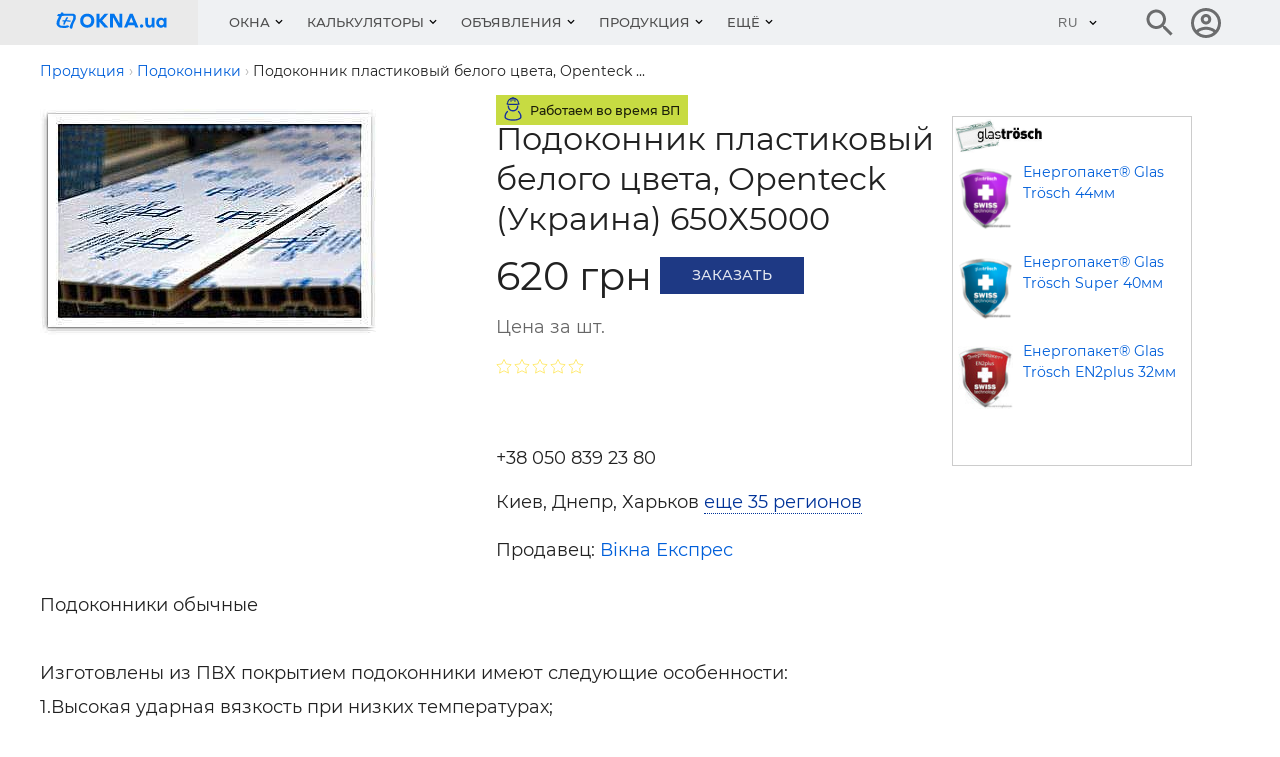

--- FILE ---
content_type: text/html; charset=utf-8
request_url: https://okna.ua/price_list/p-16180
body_size: 14183
content:
<!DOCTYPE html>
<html lang="ru">
    <head>
                    <title>Подоконник пластиковый белого цвета, Openteck (Украина) 650Х5000 в Киеве. Купить или заказать пластиковые подоконники в Украине. Сравнить цены на Окна.ua</title>
<meta charset="UTF-8"/>
<meta name="keywords" content="окна, металлопластиковые окна, пластиковые окна, двери, фасады, алюминиевые фасады, поставщики окон, окна из ПВХ, ПВХ профили, фурнитура для окон, оборудование для окон"/>
<meta name="description" content="Подоконник пластиковый белого цвета, Openteck (Украина) 650Х5000 Подоконники обычные Изготовлены из ПВХ покрытием подоконники имеют следующие особенности: 1.Высокая ударная вязкость при низких температурах; 2.По своим теплоизоляционным свойствам, они превосходят"/>
<link rel="canonical" href="https://okna.ua/price_list/p-16180" />
<meta name="viewport" content="width=device-width, initial-scale=1.0"/>
<meta http-equiv="X-UA-Compatible" content="ie=edge"/>
<meta property="og:image" content="https://okna.ua/tmp/impt/vekspress/2-3930-2-16180-podokonnik-plastikovyj-belogo-cveta-openteck-355x355.jpg" />
<meta property="og:image:alt" content="Подоконник пластиковый белого цвета, Openteck (Украина) 650Х5000" />
<meta property="og:title" content="Подоконник пластиковый белого цвета, Openteck (Украина) 650Х5000 в Киеве. Купить или заказать пластиковые подоконники в Украине. Сравнить цены на Окна.ua" />
<meta property="og:description" content="Подоконник пластиковый белого цвета, Openteck (Украина) 650Х5000 Подоконники обычные Изготовлены из ПВХ покрытием подоконники имеют следующие особенности: 1.Высокая ударная вязкость при низких температурах; 2.По своим теплоизоляционным свойствам, они..." />
<meta property="og:url" content="https://okna.ua/price_list/p-16180" />
<meta property="og:type" content="website" />
<meta property="og:site_name" content="okna.ua" />

<meta name="referrer" content="unsafe-url" />
<meta name="robots" content="noyaca"/>
<link rel="manifest" href="https://okna.ua/manifest.json">
<meta property="fb:app_id" content="1533597850249327" />
<link rel="apple-touch-icon" sizes="180x180" href="/img_g/okna/apple-touch-icon-3.png">
<link rel="icon" type="image/png" sizes="32x32" href="/img_g/okna/favicon-32x32-3.png">
<link rel="icon" type="image/png" sizes="16x16" href="/img_g/okna/favicon-16x16-3.png">
<meta name="theme-color" content="#276EF1"/>
<meta name="msapplication-navbutton-color" content="#276EF1"/>
<meta name="apple-mobile-web-app-status-bar-style" content="#276EF1"/>

<link rel="alternate" hreflang="ru" href="https://okna.ua/price_list/p-16180" />
<link rel="alternate" hreflang="uk" href="https://okna.ua/ua/price_list/p-16180" />
<link rel="preconnect" href="https://www.google-analytics.com" />


<link rel="preload" href="/css_g/style5-0ac7bd65.css" as="style">
<link rel="preload" href="/css_g/main-i.min-3b22da48.css" as="style">
<link rel="stylesheet" href="/css_g/main-i.min-3b22da48.css">
<link rel="stylesheet" href="/css_g/style5-0ac7bd65.css">

<script>
    
prLoadScript = function() {}; prjBnObserver = {}; var g_root_domain = 'okna.ua';
window.dataUrlSessionId = 'aea651bcd4';
</script>


            <meta name='yandex-verification' content='5dfbd31bb03eb4a2' />
                <meta name="verify-v1" content="w3/lL+M/apqdGYIm1gd9j33YIpGVt7J/nBBXsTeWzeU=" />

<!-- Google Tag Manager -->
            <script>setTimeout(function(w,d,s,l,i){w[l]=w[l]||[];w[l].push({'gtm.start':
new Date().getTime(),event:'gtm.js'});var f=d.getElementsByTagName(s)[0],
    j=d.createElement(s),dl=l!='dataLayer'?'&l='+l:'';j.async=true;j.src=
    'https://www.googletagmanager.com/gtm.js?id='+i+dl;f.parentNode.insertBefore(j,f);
    }, 1, window, document, 'script', 'dataLayer', 'GTM-MZDKCS9')</script>
        <!-- End Google Tag Manager -->


                <script>
var g_http_server = 'https://okna.ua';
var g_root_domain = 'okna.ua';
var language = '';
var currentLocale = 'ru-UA';
var country_iso = 'ua';
var showBanner = {};
var prjBnObserver = {};
var translate_source = "ru";
var translate_dest = "uk";
var valuta_name = "грн";
var seoHrefs = {};
var sHrfs = {};
var slide_block_first_h = '38px';
var facebook_app_id = 1533597850249327;var facebook_project_page = "https://www.facebook.com/okna.ua";var project_name = "OKNA.ua";</script><script> var soc_share_facebook_url = "https://www.facebook.com/sharer/sharer.php?u="+document.location; </script>
<script>
prOnLoad = {
    e: [],
    add: function(obj) {
        prOnLoad.e.push(obj);
    },

    run: function() {
        prOnLoad.e.map(function(item) { item(); });
    },
};
</script>

    </head>
<body id="body" class="">
     
        <div class="header-first-line-wrapper" >
</div>
<div id="wideb" data-class="fa4ebec7-container"></div>
        <header class="header">
	<div class="header__main">
		<div class="container">
			<div class="header__line">
				<div class="header__left">
					<button class="burger" id="burger" aria-label="Кнопка меню">
						<span class="burger__line"></span>
						<span class="burger__line"></span>
						<span class="burger__line"></span>
					</button>
						                            <a class="header__logo" href="https://okna.ua/" aria-label="Логотип OKNA.ua" title="">
								
<svg class="header__logo-img" xmlns="http://www.w3.org/2000/svg" viewBox="40 13 780.4 283.5" width="112" aria-labelledby="logo-title">
<title id="logo-title">Окна: пластиковые и металлопластиковые окна</title>
<path d="M176.6 132.2c-1.8 5.8-10.2 19-12.9 25.6-2.1 5.2-6.3 18-7.5 24.2-1.3 6.2-2.2 9.8-4.2 12.7-2.1 2.9-4.8 4.8-8.7 2.5-3.9-2.3-6.6-4.3-7.6-5.9-1-1.6-1.5-5.3.7-11s7.9-19.8 11.4-27c3.5-7.2 10.6-17.7 11.6-27.4.9-8.4 1-12.8-.1-14.7-1.1-1.9-2.2-3.4-7.6-3.2-5.5.2-37.4.8-48.2.8-10.7 0-21.7.6-21.7.6s-1.8 3.8-5.9 12.7c-4.1 8.9-6.5 13.7-8.8 19.8-2.3 6.1-3.5 15.3-3.5 22.4 0 3.3 2.8 8.5 5.7 9.9 3.7 1.8 8.2 3.8 20.7 3.4 8.8-.2 16.8-.6 20.7-1.5 3.9-.9 9.4-2.4 11.1-1.6 1.7.8 7.1 3.3 8.4 4.8 1.4 1.5 1.7 2.2.3 4-2.1 2.7-5.9 5.4-12.6 7.3-6.6 1.9-17.8 1.9-28.2 1.6-10.4-.3-21.5-1.4-27.2-4.3-5.7-2.9-12.1-8.3-15.3-14-3.2-5.7-3.4-9.3-3-17.6.5-8.3 2.2-14.7 6.4-23.3 4.2-8.6 11.1-20.1 11.4-20.9.3-.8.5-.9.5-.9s-4.6.2-7.3-.1c-2.7-.3-4.8-1.6-5.8-3.3-1.3-2.2-.5-4.2 1.1-6.5 1.9-2.7 4.8-4.2 6.5-4.9 1.7-.7 3.6-.9 5.9-.8 3.1.1 7.7-.3 7.7-.3s5.9-7.9 7.2-9.6c1.4-1.9 4.9-2 6.8-.8 2 1.2 4.5 2.7 5.1 3.2 1.5 1.1 2.8 1.4 2.2 3-.6 1.6-1.4 3-1.4 3s26.4 0 44.2-.3c17.8-.3 24.3-.4 28.3.9 4.9 1.7 9.4 5 11.3 7.3 1.9 2.3 2.9 5 3.4 9.8.4 4.1.7 14.6-1.1 20.4zm-33.5 13.1c-.2 1.3-1.5 3.7-5 4-4.7.4-12-.8-16-1.4-4-.6-5.6-.9-8.8-1.1-3.2-.2-3.4-.3-3.4-.3s-3.5 7.2-4.9 11c-1.4 3.8-2.7 7.1-3.7 9.4-.9 2.3-1.5 3.1-3.9 3.1s-5.8-.7-6.5-1.7c-.9-1.3.9-8.2 1.9-11.2 1.3-3.5 3.5-8.8 3.9-9.7 0 0-7.5 0-9.2-.1-1.7-.1-4.1-2.2-4.1-3.1 0-1.4 1.3-2.9 2.3-3.8 1-.9 3.1-1.3 5.1-1.4 5.1-.3 11.9-.2 11.9-.2s3.3-7.9 4.9-10.9c1.6-3 4.3-7.2 5.6-8.5 1.3-1.3 2.6-2.4 4.6-1.9 1.9.5 5 2.3 5.7 3.1.7.8 1 1.8 0 3.4-1 1.6-3.8 4.5-6.2 8-2.4 3.5-3.2 6.6-3.2 6.6s11.5 1.1 16 1.6 8 .2 9.9 1.4c2 1 3.3 2.4 3.1 3.7zm164-3.1c0 28.4-20.4 48.5-49.5 48.5s-49.5-20.2-49.5-48.5c0-28.4 20.4-48.5 49.5-48.5 29-.1 49.5 20.1 49.5 48.5zm-77.8 0c0 17.6 11.5 29.8 28.2 29.8s28.2-12.2 28.2-29.8-11.5-29.8-28.2-29.8c-16.7-.1-28.2 12.2-28.2 29.8zm113.3 47.1h-21V95h21v39.6L377.2 95h26.5l-42.2 46.3 43.6 48h-27.7l-34.9-40v40zm95.1-70h-.3v70h-20.3V95h28.8l35.6 63.3h.3V95h20.3v94.3h-25.3l-39.1-70zm148.1 54.1h-43.3l-6.4 15.9h-22L554.3 95h20.3l40.2 94.3h-22.6l-6.4-15.9zM564 119.2l-14.3 36.2h29.1l-14.5-36.2h-.3zm84 59.9c0 6.7-5 11.6-11.6 11.6-6.8 0-11.8-5-11.8-11.6 0-6.7 5-11.8 11.8-11.8 6.7 0 11.6 5.1 11.6 11.8zm62.5 10.2l-.7-9.5h-.3c-4 7-11.1 10.9-20.7 10.9-16.3 0-26-10.7-26-28.7v-39.5h18.6v37.3c0 9.2 4.5 14.3 12.3 14.3 8.5 0 13.6-5.8 13.6-16.2v-35.5h18.6v66.7h-15.4zm83.3 0l-.6-8.9h-.3c-4.4 6.5-11.8 10.4-21.7 10.4-18.9 0-32.6-14.6-32.6-34.8 0-20.2 13.8-34.8 32.6-34.8 9.8 0 17.3 3.7 21.6 10.1h.3l.7-8.7h15.5v66.7h-15.5zm-2.6-33.4c0-10.8-7-18.3-16.9-18.3-10.1 0-17 7.5-17 18.3s7 18.3 17 18.3 16.9-7.5 16.9-18.3z" fill="#0276ef"/><path fill="none" d="M0 0h850.4v283.5H0z"/></svg>

							</a>
						
                    <style>.nav__item-caption {padding: 16px 12px}</style>
<nav class="nav" id="nav">
    <button class="nav__back"></button>
    <ul class="nav__list">
                                    <li class="nav__item nav__item--submenu menu1 ">
                    <button class="nav__item-caption">Окна</button>
                    <div class="nav__sm">
                        <div class="sm js-sm">
                            <div class="sm__row">
                                <div class="sm__side sm__side--left">
                                    <ul class="sm__list">
                                                                                    <li class="sm__list-item js-menu-hover">
                                                <a class="sm__list-item-text js-nav-item" href="https://okna.ua/okna/">Окна</a>
                                                <div class="sm__group">
                                                    <h4 class="sm__gorup-title">Окна</h4>
                                                    <div class="sm__gorup-list">
                                                                                                                                                                                    <a class="sm__gorup-item sm__gorup-item-link" href="https://okna.ua/okna/t-pvc">
                                                                    Металлопластиковые окна
                                                                </a>
                                                                                                                                                                                                                                                <a class="sm__gorup-item sm__gorup-item-link" href="https://okna.ua/okna/t-al">
                                                                    Алюминиевые окна
                                                                </a>
                                                                                                                                                                                                                                                <a class="sm__gorup-item sm__gorup-item-link" href="https://okna.ua/okna/t-wood">
                                                                    Деревянные окна
                                                                </a>
                                                                                                                                                                                                                                                <a class="sm__gorup-item sm__gorup-item-link" href="https://okna.ua/okna/t-wood_al">
                                                                    Комбинированные окна
                                                                </a>
                                                                                                                                                                                                                                                <a class="sm__gorup-item sm__gorup-item-link" href="https://okna.ua/okna/t-roof">
                                                                    Мансардные окна
                                                                </a>
                                                                                                                                                                        </div>
                                                                                                    </div>
                                                <div class="sm__arrow"></div>
                                            </li>
                                                                                    <li class="sm__list-item js-menu-hover">
                                                <a class="sm__list-item-text js-nav-item" href="https://okna.ua/service/">Услуги</a>
                                                <div class="sm__group">
                                                    <h4 class="sm__gorup-title">Услуги</h4>
                                                    <div class="sm__gorup-list">
                                                                                                                                                                                    <a class="sm__gorup-item sm__gorup-item-link" href="https://okna.ua/service/t-energy_audit">
                                                                    Энергоаудит
                                                                </a>
                                                                                                                                                                                                                                                <a class="sm__gorup-item sm__gorup-item-link" href="https://okna.ua/service/t-repair">
                                                                    Ремонт окон
                                                                </a>
                                                                                                                                                                                                                                                <a class="sm__gorup-item sm__gorup-item-link" href="https://okna.ua/service/t-mounting">
                                                                    Монтаж пластиковых окон
                                                                </a>
                                                                                                                                                                                                                                                <a class="sm__gorup-item sm__gorup-item-link" href="https://okna.ua/service/t-uteplenie_fasadov">
                                                                    Утепление фасадов
                                                                </a>
                                                                                                                                                                                                                                                <a class="sm__gorup-item sm__gorup-item-link" href="https://okna.ua/service/t-otkosi">
                                                                    Устройство откосов
                                                                </a>
                                                                                                                                                                                                                                                <a class="sm__gorup-item sm__gorup-item-link" href="https://okna.ua/service/t-mounting_fasadov">
                                                                    Монтаж фасадов, монтаж зимних садов
                                                                </a>
                                                                                                                                                                                                                                                <a class="sm__gorup-item sm__gorup-item-link" href="https://okna.ua/service/t-laminat">
                                                                    Ламинация, покраска, гибка профиля
                                                                </a>
                                                                                                                                                                                                                                                <a class="sm__gorup-item sm__gorup-item-link" href="https://okna.ua/service/t-transportation">
                                                                    Транспортные услуги
                                                                </a>
                                                                                                                                                                                                                                                <a class="sm__gorup-item sm__gorup-item-link" href="https://okna.ua/service/t-tinting">
                                                                    Тонирование, упрочнение окон
                                                                </a>
                                                                                                                                                                                                                                                <a class="sm__gorup-item sm__gorup-item-link" href="https://okna.ua/service/t-remont_oborudovania">
                                                                    Ремонт и обслуживание оборудования
                                                                </a>
                                                                                                                                                                                                                                                <a class="sm__gorup-item sm__gorup-item-link" href="https://okna.ua/service/t-consulting">
                                                                    Консалтинг, семинары
                                                                </a>
                                                                                                                                                                                                                                                <a class="sm__gorup-item sm__gorup-item-link" href="https://okna.ua/service/t-other">
                                                                    Отходы ПВХ, пластиков, стекла, переработка
                                                                </a>
                                                                                                                                                                                                                                                <a class="sm__gorup-item sm__gorup-item-link" href="https://okna.ua/service/t-vrezka">
                                                                    Врезка замков и монтаж дверей
                                                                </a>
                                                                                                                                                                        </div>
                                                                                                    </div>
                                                <div class="sm__arrow"></div>
                                            </li>
                                                                                    <li class="sm__list-item js-menu-hover">
                                                <a class="sm__list-item-text js-nav-item" href="https://okna.ua/accessories/">Аксессуары</a>
                                                <div class="sm__group">
                                                    <h4 class="sm__gorup-title">Аксессуары</h4>
                                                    <div class="sm__gorup-list">
                                                                                                                                                                                    <a class="sm__gorup-item sm__gorup-item-link" href="https://okna.ua/accessories/t-bars">
                                                                    Решетки
                                                                </a>
                                                                                                                                                                                                                                                <a class="sm__gorup-item sm__gorup-item-link" href="https://okna.ua/accessories/t-podokonnik">
                                                                    Подоконники
                                                                </a>
                                                                                                                                                                                                                                                <a class="sm__gorup-item sm__gorup-item-link" href="https://okna.ua/accessories/t-cetki">
                                                                    Москитные сетки
                                                                </a>
                                                                                                                                                                                                                                                <a class="sm__gorup-item sm__gorup-item-link" href="https://okna.ua/accessories/t-otliv">
                                                                    Отливы
                                                                </a>
                                                                                                                                                                                                                                                <a class="sm__gorup-item sm__gorup-item-link" href="https://okna.ua/accessories/t-schtori">
                                                                    Вертикальные шторы-жалюзи
                                                                </a>
                                                                                                                                                                                                                                                <a class="sm__gorup-item sm__gorup-item-link" href="https://okna.ua/accessories/t-jaluzi">
                                                                    Жалюзи горизонтальные
                                                                </a>
                                                                                                                                                                                                                                                <a class="sm__gorup-item sm__gorup-item-link" href="https://okna.ua/accessories/t-tkanevie">
                                                                    Тканевые жалюзи
                                                                </a>
                                                                                                                                                                                                                                                <a class="sm__gorup-item sm__gorup-item-link" href="https://okna.ua/accessories/t-markizi">
                                                                    Маркизы
                                                                </a>
                                                                                                                                                                                                                                                <a class="sm__gorup-item sm__gorup-item-link" href="https://okna.ua/accessories/t-rolleti">
                                                                    Роллеты, рольставни
                                                                </a>
                                                                                                                                                                                                                                                <a class="sm__gorup-item sm__gorup-item-link" href="https://okna.ua/accessories/t-ventilacia">
                                                                    Оконная вентиляция
                                                                </a>
                                                                                                                                                                                                                                                <a class="sm__gorup-item sm__gorup-item-link" href="https://okna.ua/accessories/t-vitraji">
                                                                    Витражи
                                                                </a>
                                                                                                                                                                                                                                                <a class="sm__gorup-item sm__gorup-item-link" href="https://okna.ua/accessories/t-slopes">
                                                                    Откосы
                                                                </a>
                                                                                                                                                                                                                                                <a class="sm__gorup-item sm__gorup-item-link" href="https://okna.ua/accessories/t-raznoe">
                                                                    Разное
                                                                </a>
                                                                                                                                                                        </div>
                                                                                                    </div>
                                                <div class="sm__arrow"></div>
                                            </li>
                                                                                    <li class="sm__list-item js-menu-hover">
                                                <a class="sm__list-item-text js-nav-item" href="https://dveri.okna.ua/">Двери</a>
                                                <div class="sm__group">
                                                    <h4 class="sm__gorup-title">Двери</h4>
                                                    <div class="sm__gorup-list">
                                                                                                                                                                                    <a class="sm__gorup-item sm__gorup-item-link" href="https://dveri.okna.ua/t-vhodnie">
                                                                    Входные двери
                                                                </a>
                                                                                                                                                                                                                                                <a class="sm__gorup-item sm__gorup-item-link" href="https://dveri.okna.ua/t-mejkomnatnie">
                                                                    Межкомнатные двери
                                                                </a>
                                                                                                                                                                                                                                                <a class="sm__gorup-item sm__gorup-item-link" href="https://dveri.okna.ua/t-protivopojarnie">
                                                                    Противопожарные двери
                                                                </a>
                                                                                                                                                                                                                                                <a class="sm__gorup-item sm__gorup-item-link" href="https://dveri.okna.ua/t-avtomaticheskie">
                                                                    Автоматические двери
                                                                </a>
                                                                                                                                                                                                                                                <a class="sm__gorup-item sm__gorup-item-link" href="https://dveri.okna.ua/t-bronedveri">
                                                                    Металлические двери
                                                                </a>
                                                                                                                                                                                                                                                <a class="sm__gorup-item sm__gorup-item-link" href="https://dveri.okna.ua/t-dereviannie_dveri">
                                                                    Деревянные двери
                                                                </a>
                                                                                                                                                                                                                                                <a class="sm__gorup-item sm__gorup-item-link" href="https://dveri.okna.ua/t-pvh_dveri">
                                                                    Пластиковые двери
                                                                </a>
                                                                                                                                                                                                                                                <a class="sm__gorup-item sm__gorup-item-link" href="https://dveri.okna.ua/t-stekliannie_dveri">
                                                                    Стеклянные двери
                                                                </a>
                                                                                                                                                                                                                                                <a class="sm__gorup-item sm__gorup-item-link" href="https://dveri.okna.ua/t-garajnie_vorota">
                                                                    Гаражные ворота
                                                                </a>
                                                                                                                                                                                                                                                <a class="sm__gorup-item sm__gorup-item-link" href="https://dveri.okna.ua/t-promishlennie_vorota">
                                                                    Промышленные ворота
                                                                </a>
                                                                                                                                                                                                                                                <a class="sm__gorup-item sm__gorup-item-link" href="https://dveri.okna.ua/t-vorota">
                                                                    Секционные ворота
                                                                </a>
                                                                                                                                                                                                                                                <a class="sm__gorup-item sm__gorup-item-link" href="https://dveri.okna.ua/t-raspashnie_vorota">
                                                                    Распашные ворота
                                                                </a>
                                                                                                                                                                                                                                                <a class="sm__gorup-item sm__gorup-item-link" href="https://dveri.okna.ua/t-skorosnie_vorota">
                                                                    Скоростные ворота
                                                                </a>
                                                                                                                                                                                                                                                <a class="sm__gorup-item sm__gorup-item-link" href="https://dveri.okna.ua/t-otkatnie_vorota">
                                                                    Откатные ворота
                                                                </a>
                                                                                                                                                                                                                                                <a class="sm__gorup-item sm__gorup-item-link" href="https://dveri.okna.ua/t-parkovka">
                                                                    Парковочные системы
                                                                </a>
                                                                                                                                                                                                                                                <a class="sm__gorup-item sm__gorup-item-link" href="https://dveri.okna.ua/t-turniketi">
                                                                    Турникеты
                                                                </a>
                                                                                                                                                                                                                                                <a class="sm__gorup-item sm__gorup-item-link" href="https://dveri.okna.ua/t-shlagbaumi">
                                                                    Шлагбаумы
                                                                </a>
                                                                                                                                                                        </div>
                                                                                                    </div>
                                                <div class="sm__arrow"></div>
                                            </li>
                                                                                    <li class="sm__list-item js-menu-hover">
                                                <a class="sm__list-item-text js-nav-item" href="https://okna.ua/steklopakety/">Стеклопакеты</a>
                                                <div class="sm__group">
                                                    <h4 class="sm__gorup-title">Стеклопакеты</h4>
                                                    <div class="sm__gorup-list">
                                                                                                                                                                                    <a class="sm__gorup-item sm__gorup-item-link" href="https://okna.ua/steklopakety/">
                                                                    Стеклопакеты
                                                                </a>
                                                                                                                                                                        </div>
                                                                                                    </div>
                                                <div class="sm__arrow"></div>
                                            </li>
                                                                                    <li class="sm__list-item js-menu-hover">
                                                <a class="sm__list-item-text js-nav-item" href="https://okna.ua/facade/">Фасады</a>
                                                <div class="sm__group">
                                                    <h4 class="sm__gorup-title">Фасады</h4>
                                                    <div class="sm__gorup-list">
                                                                                                                                                                                    <a class="sm__gorup-item sm__gorup-item-link" href="https://okna.ua/facade/t-trans_facade">
                                                                    Светопрозрачные фасады
                                                                </a>
                                                                                                                                                                                                                                                <a class="sm__gorup-item sm__gorup-item-link" href="https://okna.ua/facade/t-winter_gardens">
                                                                    Зимние сады
                                                                </a>
                                                                                                                                                                                                                                                <a class="sm__gorup-item sm__gorup-item-link" href="https://okna.ua/facade/t-al_facade">
                                                                    Алюминиевые фасады
                                                                </a>
                                                                                                                                                                                                                                                <a class="sm__gorup-item sm__gorup-item-link" href="https://okna.ua/facade/t-hang_facade">
                                                                    Навесные фасады
                                                                </a>
                                                                                                                                                                        </div>
                                                                                                    </div>
                                                <div class="sm__arrow"></div>
                                            </li>
                                                                                    <li class="sm__list-item js-menu-hover">
                                                <a class="sm__list-item-text js-nav-item" href="https://okna.ua/tm/">Системы (бренды)</a>
                                                <div class="sm__group">
                                                    <h4 class="sm__gorup-title">Системы (бренды)</h4>
                                                    <div class="sm__gorup-list">
                                                                                                                                                                                    <a class="sm__gorup-item sm__gorup-item-link" href="https://okna.ua/tm/t-profiles">
                                                                    Профили
                                                                </a>
                                                                                                                                                                                                                                                <a class="sm__gorup-item sm__gorup-item-link" href="https://okna.ua/tm/t-furnitura">
                                                                    Фурнитура
                                                                </a>
                                                                                                                                                                                                                                                <a class="sm__gorup-item sm__gorup-item-link" href="https://okna.ua/tm/t-equipment">
                                                                    Оборудование
                                                                </a>
                                                                                                                                                                                                                                                <a class="sm__gorup-item sm__gorup-item-link" href="https://okna.ua/tm/t-steklo">
                                                                    Стекло и заполнение
                                                                </a>
                                                                                                                                                                                                                                                <a class="sm__gorup-item sm__gorup-item-link" href="https://okna.ua/tm/t-spacer_profiles">
                                                                    Дистанционные рамки
                                                                </a>
                                                                                                                                                                                                                                                <a class="sm__gorup-item sm__gorup-item-link" href="https://okna.ua/tm/t-reinforcement_profiles">
                                                                    Армирующие профили
                                                                </a>
                                                                                                                                                                                                                                                <a class="sm__gorup-item sm__gorup-item-link" href="https://okna.ua/tm/t-compactors">
                                                                    Уплотнители
                                                                </a>
                                                                                                                                                                                                                                                <a class="sm__gorup-item sm__gorup-item-link" href="https://okna.ua/tm/t-fastenings">
                                                                    Монтажные материалы
                                                                </a>
                                                                                                                                                                                                                                                <a class="sm__gorup-item sm__gorup-item-link" href="https://okna.ua/tm/t-soft">
                                                                    Программное обеспечение
                                                                </a>
                                                                                                                                                                                                                                                <a class="sm__gorup-item sm__gorup-item-link" href="https://okna.ua/tm/t-lamination">
                                                                    Ламинация для окон
                                                                </a>
                                                                                                                                                                                                                                                <a class="sm__gorup-item sm__gorup-item-link" href="https://okna.ua/tm/t-dopolnenie">
                                                                    Дополнения
                                                                </a>
                                                                                                                                                                        </div>
                                                                                                    </div>
                                                <div class="sm__arrow"></div>
                                            </li>
                                                                                    <li class="sm__list-item js-menu-hover">
                                                <a class="sm__list-item-text js-nav-item" href="https://okna.ua/postavschiki/">Поставщики</a>
                                                <div class="sm__group">
                                                    <h4 class="sm__gorup-title">Поставщики</h4>
                                                    <div class="sm__gorup-list">
                                                                                                                                                                                    <a class="sm__gorup-item sm__gorup-item-link" href="https://okna.ua/postavschiki/t-profiles">
                                                                    Профили
                                                                </a>
                                                                                                                                                                                                                                                <a class="sm__gorup-item sm__gorup-item-link" href="https://okna.ua/postavschiki/t-furnitura">
                                                                    Фурнитура
                                                                </a>
                                                                                                                                                                                                                                                <a class="sm__gorup-item sm__gorup-item-link" href="https://okna.ua/postavschiki/t-fittings_partitions">
                                                                    Фурнитура для перегородок и душевых кабин
                                                                </a>
                                                                                                                                                                                                                                                <a class="sm__gorup-item sm__gorup-item-link" href="https://okna.ua/postavschiki/t-equipment">
                                                                    Оборудование
                                                                </a>
                                                                                                                                                                                                                                                <a class="sm__gorup-item sm__gorup-item-link" href="https://okna.ua/postavschiki/t-steklo">
                                                                    Стекло и заполнение
                                                                </a>
                                                                                                                                                                                                                                                <a class="sm__gorup-item sm__gorup-item-link" href="https://okna.ua/postavschiki/t-spacer_profiles">
                                                                    Дистанционные рамки
                                                                </a>
                                                                                                                                                                                                                                                <a class="sm__gorup-item sm__gorup-item-link" href="https://okna.ua/postavschiki/t-sandwich_panels">
                                                                    Сэндвич панели
                                                                </a>
                                                                                                                                                                                                                                                <a class="sm__gorup-item sm__gorup-item-link" href="https://okna.ua/postavschiki/t-reinforcement_profiles">
                                                                    Армирующие профили
                                                                </a>
                                                                                                                                                                                                                                                <a class="sm__gorup-item sm__gorup-item-link" href="https://okna.ua/postavschiki/t-compactors">
                                                                    Уплотнители
                                                                </a>
                                                                                                                                                                                                                                                <a class="sm__gorup-item sm__gorup-item-link" href="https://okna.ua/postavschiki/t-fastenings">
                                                                    Монтажные материалы
                                                                </a>
                                                                                                                                                                                                                                                <a class="sm__gorup-item sm__gorup-item-link" href="https://okna.ua/postavschiki/t-soft">
                                                                    Программное обеспечение
                                                                </a>
                                                                                                                                                                                                                                                <a class="sm__gorup-item sm__gorup-item-link" href="https://okna.ua/postavschiki/t-dopolnenie">
                                                                    Дополнения
                                                                </a>
                                                                                                                                                                        </div>
                                                                                                    </div>
                                                <div class="sm__arrow"></div>
                                            </li>
                                                                                    <li class="sm__list-item js-menu-hover">
                                                <a class="sm__list-item-text js-nav-item" href="https://okna.ua/peregorodki/">Перегородки</a>
                                                <div class="sm__group">
                                                    <h4 class="sm__gorup-title">Перегородки</h4>
                                                    <div class="sm__gorup-list">
                                                                                                                                                                                    <a class="sm__gorup-item sm__gorup-item-link" href="https://okna.ua/peregorodki/t-ofisnye">
                                                                    Офисные перегородки
                                                                </a>
                                                                                                                                                                                                                                                <a class="sm__gorup-item sm__gorup-item-link" href="https://okna.ua/peregorodki/t-mobile">
                                                                    Мобильные перегородки
                                                                </a>
                                                                                                                                                                                                                                                <a class="sm__gorup-item sm__gorup-item-link" href="https://okna.ua/peregorodki/t-aluminievye">
                                                                    Алюминиевые перегородки
                                                                </a>
                                                                                                                                                                                                                                                <a class="sm__gorup-item sm__gorup-item-link" href="https://okna.ua/peregorodki/t-metalloplastikovye">
                                                                    Металлопластиковые перегородки
                                                                </a>
                                                                                                                                                                                                                                                <a class="sm__gorup-item sm__gorup-item-link" href="https://okna.ua/peregorodki/t-derevyannye">
                                                                    Деревянные перегородки
                                                                </a>
                                                                                                                                                                                                                                                <a class="sm__gorup-item sm__gorup-item-link" href="https://okna.ua/peregorodki/t-other">
                                                                    Другие перегородки
                                                                </a>
                                                                                                                                                                        </div>
                                                                                                    </div>
                                                <div class="sm__arrow"></div>
                                            </li>
                                                                                    <li class="sm__list-item js-menu-hover">
                                                <a class="sm__list-item-text js-nav-item" href="https://okna.ua/media/">Организации</a>
                                                <div class="sm__group">
                                                    <h4 class="sm__gorup-title">Организации</h4>
                                                    <div class="sm__gorup-list">
                                                                                                                                                                                    <a class="sm__gorup-item sm__gorup-item-link" href="https://okna.ua/media/t-portal">
                                                                    Интернет-издания
                                                                </a>
                                                                                                                                                                                                                                                <a class="sm__gorup-item sm__gorup-item-link" href="https://okna.ua/media/t-expo">
                                                                    Выставки
                                                                </a>
                                                                                                                                                                                                                                                <a class="sm__gorup-item sm__gorup-item-link" href="https://okna.ua/media/t-magazin">
                                                                    Журналы
                                                                </a>
                                                                                                                                                                                                                                                <a class="sm__gorup-item sm__gorup-item-link" href="https://okna.ua/media/t-association">
                                                                    Ассоциации
                                                                </a>
                                                                                                                                                                                                                                                <a class="sm__gorup-item sm__gorup-item-link" href="https://okna.ua/media/t-edu">
                                                                    Образование
                                                                </a>
                                                                                                                                                                                                                                                <a class="sm__gorup-item sm__gorup-item-link" href="https://okna.ua/media/t-programs">
                                                                    Программы
                                                                </a>
                                                                                                                                                                                                                                                <a class="sm__gorup-item sm__gorup-item-link" href="https://okna.ua/media/t-bank">
                                                                    Банки
                                                                </a>
                                                                                                                                                                        </div>
                                                                                                    </div>
                                                <div class="sm__arrow"></div>
                                            </li>
                                                                            </ul>
                                </div>
                                <div class="sm__side sm__side--right-default">
                                    <div class="sm__img-wrap" style="max-height: 510px; min-height: 450px;"><img class="sm__img lazyload" src="https://okna.ua/img_g/gray.gif" data-src="https://okna.ua/img_g/menu-vikno-280-397.jpg" alt=""/></div>
                                                                    </div>

                                <div class="sm__side sm__side--right">
                                                                            <img class="sm__img lazyload" src="https://okna.ua/img_g/gray.gif" data-src="https://okna.ua/img_g/menu-vikno-280-397.jpg" alt="" />
                                                                        </div>

                            </div>
                        </div>
                    </div>
                </li>
                                                <li class="nav__item nav__item--submenu menu1 ">
                    <button class="nav__item-caption">Калькуляторы</button>
                    <div class="nav__sm">
                        <div class="sm js-sm">
                            <div class="sm__row">
                                <div class="sm__side sm__side--left">
                                    <ul class="sm__list">
                                                                                    <li class="sm__list-item js-menu-hover">
                                                <a class="sm__list-item-text js-nav-item" href="https://okna.ua/calc.php#tab=3">Калькуляторы</a>
                                                <div class="sm__group">
                                                    <h4 class="sm__gorup-title">Калькуляторы</h4>
                                                    <div class="sm__gorup-list">
                                                                                                                                                                                    <a class="sm__gorup-item sm__gorup-item-link" href="https://okna.ua/calc.php">
                                                                    Расчет цены на окна
                                                                </a>
                                                                                                                                                                                                                                                <a class="sm__gorup-item sm__gorup-item-link" href="https://okna.ua/nagruzki-na-okna">
                                                                    Расчет прочности окон
                                                                </a>
                                                                                                                                                                                                                                                <a class="sm__gorup-item sm__gorup-item-link" href="https://okna.ua/energoeffektivnost_okna">
                                                                    Расчет энергоэффективности
                                                                </a>
                                                                                                                                                                        </div>
                                                                                                    </div>
                                                <div class="sm__arrow"></div>
                                            </li>
                                                                            </ul>
                                </div>
                                <div class="sm__side sm__side--right-default">
                                    <div class="sm__img-wrap" style="max-height: 510px; min-height: 450px;"><img class="sm__img lazyload" src="https://okna.ua/img_g/gray.gif" data-src="https://okna.ua/img_g/menu-ex-energy-label.jpg" alt=""/></div>
                                                                    </div>

                                <div class="sm__side sm__side--right">
                                                                            <img class="sm__img lazyload" src="https://okna.ua/img_g/gray.gif" data-src="https://okna.ua/img_g/menu-ex-energy-label.jpg" alt="" />
                                                                        </div>

                            </div>
                        </div>
                    </div>
                </li>
                                                <li class="nav__item nav__item--submenu menu1 ">
                    <button class="nav__item-caption">Объявления</button>
                    <div class="nav__sm">
                        <div class="sm js-sm">
                            <div class="sm__row">
                                <div class="sm__side sm__side--left">
                                    <ul class="sm__list">
                                                                                    <li class="sm__list-item js-menu-hover">
                                                <a class="sm__list-item-text js-nav-item" href="https://board.okna.ua/">Объявления</a>
                                                <div class="sm__group">
                                                    <h4 class="sm__gorup-title">Объявления</h4>
                                                    <div class="sm__gorup-list">
                                                                                                                                                                                    <a class="sm__gorup-item sm__gorup-item-link" href="https://board.okna.ua/b-windows">
                                                                    Окна
                                                                </a>
                                                                                                                                                                                                                                                <a class="sm__gorup-item sm__gorup-item-link" href="https://board.okna.ua/b-balkoni">
                                                                    Балконы
                                                                </a>
                                                                                                                                                                                                                                                <a class="sm__gorup-item sm__gorup-item-link" href="https://board.okna.ua/b-service">
                                                                    Ремонт окон
                                                                </a>
                                                                                                                                                                                                                                                <a class="sm__gorup-item sm__gorup-item-link" href="https://board.okna.ua/b-finished_windows">
                                                                    Готовые окна
                                                                </a>
                                                                                                                                                                                                                                                <a class="sm__gorup-item sm__gorup-item-link" href="https://board.okna.ua/b-job">
                                                                    Работа
                                                                </a>
                                                                                                                                                                                                                                                <a class="sm__gorup-item sm__gorup-item-link" href="https://board.okna.ua/b-jaluzi">
                                                                    Жалюзи
                                                                </a>
                                                                                                                                                                                                                                                <a class="sm__gorup-item sm__gorup-item-link" href="https://board.okna.ua/b-pidvikonnia">
                                                                    Подоконники
                                                                </a>
                                                                                                                                                                                                                                                <a class="sm__gorup-item sm__gorup-item-link" href="https://board.okna.ua/b-moskitki">
                                                                    Москитные сетки
                                                                </a>
                                                                                                                                                                                                                                                <a class="sm__gorup-item sm__gorup-item-link" href="https://board.okna.ua/b-vorota">
                                                                    Ворота
                                                                </a>
                                                                                                                                                                                                                                                <a class="sm__gorup-item sm__gorup-item-link" href="https://board.okna.ua/b-doors">
                                                                    Двери
                                                                </a>
                                                                                                                                                                                                                                                <a class="sm__gorup-item sm__gorup-item-link" href="https://board.okna.ua/b-buy_windows">
                                                                    Куплю окно, дверь
                                                                </a>
                                                                                                                                                                                                                                                <a class="sm__gorup-item sm__gorup-item-link" href="https://board.okna.ua/b-reshetki">
                                                                    Решетки
                                                                </a>
                                                                                                                                                                                                                                                <a class="sm__gorup-item sm__gorup-item-link" href="https://board.okna.ua/b-cv">
                                                                    Работа - Резюме
                                                                </a>
                                                                                                                                                                                                                                                <a class="sm__gorup-item sm__gorup-item-link" href="https://board.okna.ua/b-different">
                                                                    Разное, предложение, спрос
                                                                </a>
                                                                                                                                                                        </div>
                                                                                                    </div>
                                                <div class="sm__arrow"></div>
                                            </li>
                                                                                    <li class="sm__list-item js-menu-hover">
                                                <a class="sm__list-item-text js-nav-item" href="https://board.okna.ua/">Специалистам</a>
                                                <div class="sm__group">
                                                    <h4 class="sm__gorup-title">Специалистам</h4>
                                                    <div class="sm__gorup-list">
                                                                                                                                                                                    <a class="sm__gorup-item sm__gorup-item-link" href="https://board.okna.ua/b-equipment">
                                                                    Оборудование продам
                                                                </a>
                                                                                                                                                                                                                                                <a class="sm__gorup-item sm__gorup-item-link" href="https://board.okna.ua/b-equipment_buy">
                                                                    Оборудование куплю
                                                                </a>
                                                                                                                                                                                                                                                <a class="sm__gorup-item sm__gorup-item-link" href="https://board.okna.ua/b-montaj">
                                                                    Монтажные материалы
                                                                </a>
                                                                                                                                                                                                                                                <a class="sm__gorup-item sm__gorup-item-link" href="https://board.okna.ua/b-completing">
                                                                    Продам комплектующие для окон, дверей
                                                                </a>
                                                                                                                                                                                                                                                <a class="sm__gorup-item sm__gorup-item-link" href="https://board.okna.ua/b-completing_demand">
                                                                    Куплю комплектующие для окон, дверей
                                                                </a>
                                                                                                                                                                                                                                                <a class="sm__gorup-item sm__gorup-item-link" href="https://board.okna.ua/b-business_contacts">
                                                                    Бизнес контакты: дилеры и поставщики
                                                                </a>
                                                                                                                                                                                                                                                <a class="sm__gorup-item sm__gorup-item-link" href="https://board.okna.ua/b-business_selling">
                                                                    Продажа готового бизнеса
                                                                </a>
                                                                                                                                                                                                                                                <a class="sm__gorup-item sm__gorup-item-link" href="https://board.okna.ua/b-production">
                                                                    Производственные площади, офисы
                                                                </a>
                                                                                                                                                                        </div>
                                                                                                    </div>
                                                <div class="sm__arrow"></div>
                                            </li>
                                                                                    <li class="sm__list-item js-menu-hover">
                                                <a class="sm__list-item-text js-nav-item" href="https://board.okna.ua/">Регионы</a>
                                                <div class="sm__group">
                                                    <h4 class="sm__gorup-title">Регионы</h4>
                                                    <div class="sm__gorup-list">
                                                                                                                                                                                    <a class="sm__gorup-item sm__gorup-item-link" href="https://board.okna.ua/c-ukraine">
                                                                    Объявления в Украине
                                                                </a>
                                                                                                                                                                                                                                                <a class="sm__gorup-item sm__gorup-item-link" href="https://board.okna.ua/c-kiev">
                                                                    Киев
                                                                </a>
                                                                                                                                                                                                                                                <a class="sm__gorup-item sm__gorup-item-link" href="https://board.okna.ua/c-dnepropetrovsk">
                                                                    Днепр
                                                                </a>
                                                                                                                                                                                                                                                <a class="sm__gorup-item sm__gorup-item-link" href="https://board.okna.ua/c-odessa">
                                                                    Одесса
                                                                </a>
                                                                                                                                                                                                                                                <a class="sm__gorup-item sm__gorup-item-link" href="https://board.okna.ua/c-kharkov">
                                                                    Харьков
                                                                </a>
                                                                                                                                                                                                                                                <a class="sm__gorup-item sm__gorup-item-link" href="https://board.okna.ua/c-lvov">
                                                                    Львов
                                                                </a>
                                                                                                                                                                                                                                                <a class="sm__gorup-item sm__gorup-item-link" href="https://board.okna.ua/c-zaporoje">
                                                                    Запорожье
                                                                </a>
                                                                                                                                                                                                                                                <a class="sm__gorup-item sm__gorup-item-link" href="https://board.okna.ua/c-krivoyrog">
                                                                    Кривой Рог
                                                                </a>
                                                                                                                                                                                                                                                <a class="sm__gorup-item sm__gorup-item-link" href="https://board.okna.ua/c-ternopil">
                                                                    Тернополь
                                                                </a>
                                                                                                                                                                                                                                                <a class="sm__gorup-item sm__gorup-item-link" href="https://board.okna.ua/c-cherkassu">
                                                                    Черкассы
                                                                </a>
                                                                                                                                                                                                                                                <a class="sm__gorup-item sm__gorup-item-link" href="https://board.okna.ua/c-brovari">
                                                                    Бровары Київська обл.
                                                                </a>
                                                                                                                                                                                                                                                <a class="sm__gorup-item sm__gorup-item-link" href="https://board.okna.ua/c-sumu">
                                                                    Сумы
                                                                </a>
                                                                                                                                                                                                                                                <a class="sm__gorup-item sm__gorup-item-link" href="https://board.okna.ua/c-nikolaev">
                                                                    Николаев
                                                                </a>
                                                                                                                                                                                                                                                <a class="sm__gorup-item sm__gorup-item-link" href="https://board.okna.ua/c-rovno">
                                                                    Ровно
                                                                </a>
                                                                                                                                                                                                                                                <a class="sm__gorup-item sm__gorup-item-link" href="https://board.okna.ua/c-vinnitsa">
                                                                    Винница
                                                                </a>
                                                                                                                                                                                                                                                <a class="sm__gorup-item sm__gorup-item-link" href="https://board.okna.ua/c-zitomir">
                                                                    Житомир
                                                                </a>
                                                                                                                                                                                                                                                <a class="sm__gorup-item sm__gorup-item-link" href="https://board.okna.ua/c-borispol">
                                                                    Борисполь Київська обл.
                                                                </a>
                                                                                                                                                                                                                                                <a class="sm__gorup-item sm__gorup-item-link" href="https://board.okna.ua/c-ivanofrankovsk">
                                                                    Ивано-Франковск
                                                                </a>
                                                                                                                                                                                                                                                <a class="sm__gorup-item sm__gorup-item-link" href="https://board.okna.ua/c-kreminchug">
                                                                    Кременчуг
                                                                </a>
                                                                                                                                                                                                                                                <a class="sm__gorup-item sm__gorup-item-link" href="https://board.okna.ua/c-poltava">
                                                                    Полтава
                                                                </a>
                                                                                                                                                                                                                                                <a class="sm__gorup-item sm__gorup-item-link" href="https://board.okna.ua/c-lutsk">
                                                                    Луцк
                                                                </a>
                                                                                                                                                                                                                                                <a class="sm__gorup-item sm__gorup-item-link" href="https://board.okna.ua/c-hmelnitskiy">
                                                                    Хмельницкий
                                                                </a>
                                                                                                                                                                        </div>
                                                                                                    </div>
                                                <div class="sm__arrow"></div>
                                            </li>
                                                                            </ul>
                                </div>
                                <div class="sm__side sm__side--right-default">
                                    <div class="sm__img-wrap" style="max-height: 510px; min-height: 450px;"><img class="sm__img lazyload" src="https://okna.ua/img_g/gray.gif" data-src="https://okna.ua/img_g/menu-ogoloshennya-280-397.jpg" alt=""/></div>
                                                                    </div>

                                <div class="sm__side sm__side--right">
                                                                            <img class="sm__img lazyload" src="https://okna.ua/img_g/gray.gif" data-src="https://okna.ua/img_g/menu-ogoloshennya-280-397.jpg" alt="" />
                                                                        </div>

                            </div>
                        </div>
                    </div>
                </li>
                                                <li class="nav__item nav__item--submenu menu1 ">
                    <button class="nav__item-caption">Продукция</button>
                    <div class="nav__sm">
                        <div class="sm js-sm">
                            <div class="sm__row">
                                <div class="sm__side sm__side--left">
                                    <ul class="sm__list">
                                                                                    <li class="sm__list-item js-menu-hover">
                                                <a class="sm__list-item-text js-nav-item" href="https://okna.ua/price_list/">Товары и услуги оконной и дверной тематики</a>
                                                <div class="sm__group">
                                                    <h4 class="sm__gorup-title">Товары и услуги оконной и дверной тематики</h4>
                                                    <div class="sm__gorup-list">
                                                                                                                                                                                    <a class="sm__gorup-item sm__gorup-item-link" href="https://okna.ua/price_list/r-okna">
                                                                    Окна
                                                                </a>
                                                                                                                                                                                                                                                <a class="sm__gorup-item sm__gorup-item-link" href="https://okna.ua/price_list/r-balkoni">
                                                                    Балконы
                                                                </a>
                                                                                                                                                                                                                                                <a class="sm__gorup-item sm__gorup-item-link" href="https://okna.ua/price_list/r-podokonniki">
                                                                    Подоконники
                                                                </a>
                                                                                                                                                                                                                                                <a class="sm__gorup-item sm__gorup-item-link" href="https://okna.ua/price_list/r-bronedveri">
                                                                    Двери входные
                                                                </a>
                                                                                                                                                                                                                                                <a class="sm__gorup-item sm__gorup-item-link" href="https://okna.ua/price_list/r-moskitnie_setki">
                                                                    Москитные сетки
                                                                </a>
                                                                                                                                                                                                                                                <a class="sm__gorup-item sm__gorup-item-link" href="https://okna.ua/price_list/r-dveri">
                                                                    Двери межкомнатные
                                                                </a>
                                                                                                                                                                                                                                                <a class="sm__gorup-item sm__gorup-item-link" href="https://okna.ua/price_list/r-otkosi">
                                                                    Откосы
                                                                </a>
                                                                                                                                                                                                                                                <a class="sm__gorup-item sm__gorup-item-link" href="https://okna.ua/price_list/r-vorota">
                                                                    Ворота
                                                                </a>
                                                                                                                                                                                                                                                <a class="sm__gorup-item sm__gorup-item-link" href="https://okna.ua/price_list/r-roleti">
                                                                    Солнцезащита
                                                                </a>
                                                                                                                                                                                                                                                <a class="sm__gorup-item sm__gorup-item-link" href="https://okna.ua/price_list/r-remont">
                                                                    Ремонт окон
                                                                </a>
                                                                                                                                                                                                                                                <a class="sm__gorup-item sm__gorup-item-link" href="https://okna.ua/price_list/r-gardini">
                                                                    Шторы
                                                                </a>
                                                                                                                                                                                                                                                <a class="sm__gorup-item sm__gorup-item-link" href="https://okna.ua/price_list/r-jaluzi">
                                                                    Жалюзи
                                                                </a>
                                                                                                                                                                                                                                                <a class="sm__gorup-item sm__gorup-item-link" href="https://okna.ua/price_list/r-fasadi">
                                                                    Фасады
                                                                </a>
                                                                                                                                                                                                                                                <a class="sm__gorup-item sm__gorup-item-link" href="https://okna.ua/price_list/r-otliv">
                                                                    Отливы
                                                                </a>
                                                                                                                                                                                                                                                <a class="sm__gorup-item sm__gorup-item-link" href="https://okna.ua/price_list/r-peregorodki">
                                                                    Перегородки
                                                                </a>
                                                                                                                                                                                                                                                <a class="sm__gorup-item sm__gorup-item-link" href="https://okna.ua/price_list/r-reschotki">
                                                                    Решетки
                                                                </a>
                                                                                                                                                                                                                                                <a class="sm__gorup-item sm__gorup-item-link" href="https://okna.ua/price_list/r-schtori">
                                                                    Вертикальные шторы-жалюзи
                                                                </a>
                                                                                                                                                                                                                                                <a class="sm__gorup-item sm__gorup-item-link" href="https://okna.ua/price_list/r-dveriterasni">
                                                                    Двери террасные (раздвижные)
                                                                </a>
                                                                                                                                                                                                                                                <a class="sm__gorup-item sm__gorup-item-link" href="https://okna.ua/price_list/r-zimniesadi">
                                                                    Зимние сады
                                                                </a>
                                                                                                                                                                                                                                                <a class="sm__gorup-item sm__gorup-item-link" href="https://okna.ua/price_list/r-roofwindows">
                                                                    Мансардные окна
                                                                </a>
                                                                                                                                                                                                                                                <a class="sm__gorup-item sm__gorup-item-link" href="https://okna.ua/price_list/r-vitrozakhyst">
                                                                    Ветрозащита
                                                                </a>
                                                                                                                                                                        </div>
                                                                                                    </div>
                                                <div class="sm__arrow"></div>
                                            </li>
                                                                                    <li class="sm__list-item js-menu-hover">
                                                <a class="sm__list-item-text js-nav-item" href="https://okna.ua/proizvodstvo/">Все для производства окон</a>
                                                <div class="sm__group">
                                                    <h4 class="sm__gorup-title">Все для производства окон</h4>
                                                    <div class="sm__gorup-list">
                                                                                                                                                                                    <a class="sm__gorup-item sm__gorup-item-link" href="https://okna.ua/proizvodstvo/r-furnitura">
                                                                    Фурнитура
                                                                </a>
                                                                                                                                                                                                                                                <a class="sm__gorup-item sm__gorup-item-link" href="https://okna.ua/proizvodstvo/r-krepej">
                                                                    Крепеж и монтажные материалы
                                                                </a>
                                                                                                                                                                                                                                                <a class="sm__gorup-item sm__gorup-item-link" href="https://okna.ua/proizvodstvo/r-raznoe">
                                                                    Разное
                                                                </a>
                                                                                                                                                                                                                                                <a class="sm__gorup-item sm__gorup-item-link" href="https://okna.ua/proizvodstvo/r-steklo">
                                                                    Стекло и комплектующие
                                                                </a>
                                                                                                                                                                                                                                                <a class="sm__gorup-item sm__gorup-item-link" href="https://okna.ua/proizvodstvo/r-profil">
                                                                    Профиль
                                                                </a>
                                                                                                                                                                                                                                                <a class="sm__gorup-item sm__gorup-item-link" href="https://okna.ua/proizvodstvo/r-oborudovanie">
                                                                    Оборудование
                                                                </a>
                                                                                                                                                                                                                                                <a class="sm__gorup-item sm__gorup-item-link" href="https://okna.ua/proizvodstvo/r-uplotniteli">
                                                                    Уплотнители
                                                                </a>
                                                                                                                                                                                                                                                <a class="sm__gorup-item sm__gorup-item-link" href="https://okna.ua/proizvodstvo/r-komplektuuschie">
                                                                    Комплектующие для оборудования
                                                                </a>
                                                                                                                                                                                                                                                <a class="sm__gorup-item sm__gorup-item-link" href="https://okna.ua/proizvodstvo/r-soft">
                                                                    Программное обеспечение
                                                                </a>
                                                                                                                                                                                                                                                <a class="sm__gorup-item sm__gorup-item-link" href="https://okna.ua/proizvodstvo/r-consulting">
                                                                    Консалтинг
                                                                </a>
                                                                                                                                                                        </div>
                                                                                                    </div>
                                                <div class="sm__arrow"></div>
                                            </li>
                                                                            </ul>
                                </div>
                                <div class="sm__side sm__side--right-default">
                                    <div class="sm__img-wrap" style="max-height: 510px; min-height: 450px;"><img class="sm__img lazyload" src="https://okna.ua/img_g/gray.gif" data-src="https://okna.ua/img_g/menu-vikno-280-397.jpg" alt=""/></div>
                                                                    </div>

                                <div class="sm__side sm__side--right">
                                                                            <img class="sm__img lazyload" src="https://okna.ua/img_g/gray.gif" data-src="https://okna.ua/img_g/menu-vikno-280-397.jpg" alt="" />
                                                                        </div>

                            </div>
                        </div>
                    </div>
                </li>
                                                <li class="nav__item nav__item--submenu menu1 nav__item--desktop">
                    <button class="nav__item-caption">Ещё</button>
                    <div class="nav__sm">
                        <div class="sm js-sm">
                            <div class="sm__row">
                                <div class="sm__side sm__side--left">
                                    <ul class="sm__list">
                                                                                    <li class="sm__list-item js-menu-hover">
                                                <a class="sm__list-item-text js-nav-item" href="https://okna.ua/all">Сервисы</a>
                                                <div class="sm__group">
                                                    <h4 class="sm__gorup-title">Сервисы</h4>
                                                    <div class="sm__gorup-list">
                                                                                                                                                                                    <a class="sm__gorup-item sm__gorup-item-link" href="https://okna.ua/akcii/">
                                                                    Акции и скидки
                                                                </a>
                                                                                                                                                                                                                                                <a class="sm__gorup-item sm__gorup-item-link" href="https://okna.ua/library/">
                                                                    Статьи
                                                                </a>
                                                                                                                                                                                                                                                <a class="sm__gorup-item sm__gorup-item-link" href="https://okna.ua/news/">
                                                                    Новости
                                                                </a>
                                                                                                                                                                                                                                                <a class="sm__gorup-item sm__gorup-item-link" href="https://expo.okna.ua/">
                                                                    Выставки
                                                                </a>
                                                                                                                                                                                                                                                <a class="sm__gorup-item sm__gorup-item-link" href="https://foto.okna.ua/">
                                                                    Объекты
                                                                </a>
                                                                                                                                                                                                                                                <a class="sm__gorup-item sm__gorup-item-link" href="https://video.okna.ua/">
                                                                    Видео
                                                                </a>
                                                                                                                                                                                                                                                <a class="sm__gorup-item sm__gorup-item-link" href="https://okna.ua/profiles/">
                                                                    Профильные системы
                                                                </a>
                                                                                                                                                                                                                                                <a class="sm__gorup-item sm__gorup-item-link" href="https://maps.okna.ua/">
                                                                    Карты
                                                                </a>
                                                                                                                                                                                                                                                <a class="sm__gorup-item sm__gorup-item-link" href="https://forum.okna.ua/">
                                                                    Форум OKNA
                                                                </a>
                                                                                                                                                                        </div>
                                                                                                    </div>
                                                <div class="sm__arrow"></div>
                                            </li>
                                                                            </ul>
                                </div>
                                <div class="sm__side sm__side--right-default">
                                    <div class="sm__img-wrap" style="max-height: 510px; min-height: 450px;"><img class="sm__img lazyload" src="https://okna.ua/img_g/gray.gif" data-src="https://okna.ua/img_g/menu-vikno-280-397.jpg" alt=""/></div>
                                                                    </div>

                                <div class="sm__side sm__side--right">
                                                                            <img class="sm__img lazyload" src="https://okna.ua/img_g/gray.gif" data-src="https://okna.ua/img_g/menu-vikno-280-397.jpg" alt="" />
                                                                        </div>

                            </div>
                        </div>
                    </div>
                </li>
                                                <li class="nav__item nav__item--mobile">
                    <a class="nav__item-caption" href="https://okna.ua/akcii/">Акции и скидки</a>
                </li>
                                                <li class="nav__item nav__item--mobile">
                    <a class="nav__item-caption" href="https://okna.ua/library/">Статьи</a>
                </li>
                                                <li class="nav__item nav__item--mobile">
                    <a class="nav__item-caption" href="https://okna.ua/news/">Новости</a>
                </li>
                                                <li class="nav__item nav__item--mobile">
                    <a class="nav__item-caption" href="https://expo.okna.ua/">Выставки</a>
                </li>
                                                <li class="nav__item nav__item--mobile">
                    <a class="nav__item-caption" href="https://foto.okna.ua/">Объекты</a>
                </li>
                                                <li class="nav__item nav__item--mobile">
                    <a class="nav__item-caption" href="https://video.okna.ua/">Видео</a>
                </li>
                                                <li class="nav__item nav__item--mobile">
                    <a class="nav__item-caption" href="https://okna.ua/profiles/">Профильные системы</a>
                </li>
                                                <li class="nav__item nav__item--mobile">
                    <a class="nav__item-caption" href="https://maps.okna.ua/">Карты</a>
                </li>
                                                <li class="nav__item nav__item--mobile">
                    <a class="nav__item-caption" href="https://forum.okna.ua/">Форум OKNA</a>
                </li>
                        </ul>
</nav>

                
                </div>
				<div class="header__right">
                                            <div class="header__lang">
						<div class="select" data-name="lang"  style="height: 38px; overflow: hidden;">
                            							                                <div class="option"  data-alt="Язык" data-value="ua" data-ulang="ua"
                                                                        data-link="https://okna.ua/ua/price_list/p-16180"
                                                                        >ua</div>
							                                <div class="option active" data-active="1" data-alt="Язык" data-value="" data-ulang=""
                                                                        >ru</div>
							                                <div class="option"  data-alt="Язык" data-value="en" data-ulang="en"
                                                                        data-link="https://okna.ua/en/price_list/p-16180"
                                                                        >en</div>
													</div>
					</div>
                                        <button class="lens-hidden" id="lens" aria-label="Поиск в интернет-издании">
                        <img src="/img_g/search-24px.svg" class="lens__img" alt="Поиск" width="36" height="36" />
											</button>
                    <div class="user-pic-wrapper menu1">
                                                    <button class="user-pic" title="Войти">
                                                    <img src="/img_g/account_circle-24px.svg" class="user-pic__img" alt="" width="36" height="36" />
                                                                        </button>
                                                                                            <div class="user-menu">
                                                            <a  class="section" href="https://okna.ua/login">Войти</a>
                                <a  class="section" href="https://okna.ua/signup">Регистрация</a>
                            
                                                            <div class="section language-mobile">
							                                                                                <a class="language-mobile-link" href="https://okna.ua/ua/price_list/p-16180"  data-alt="Язык" data-value="ua" data-ulang="ua" data-link="https://okna.ua/ua/price_list/p-16180">ua</a>
                                                                                                                                                <span class="language-mobile-current">ru</span>
                                                                                                                                                <a class="language-mobile-link" href="https://okna.ua/en/price_list/p-16180"  data-alt="Язык" data-value="en" data-ulang="en" data-link="https://okna.ua/en/price_list/p-16180">en</a>
                                                                                                    </div>
                            
                        </div>
                    </div>
                                        
                    <div id="main-header__favorite-wrapper" style="width:0; height: 0; overflow: hidden;"></div>
				</div>
			</div>
		</div>
	</div>
        <div class="container" id="search-bar-hidden">
        <div class="header__search header__search--hiden">
			<form class="search-bar" method="get" action="https://okna.ua/search/">
				<label class="search-bar__icon" for="searcher">
                    <img src="/img_g/search-24px.svg" class="search-bar__img" alt="Поиск" />
                    				</label>
                
            				<input class="search-bar__input" type="text" placeholder="Найти лучшую оконную компанию..." name="q" id="searcher" aria-label="Поиск" autocomplete="off"/>
            				<div class="search-bar__button">ПОИСК</div>
							</form>
		</div>
	</div>
</header>
<div class="nav__bg js-nav-bg"></div>
     
        <div id="center_u">
                        
<div class="mdl-grid"><div class="mdl-cell mdl-cell--9-col-desktop mdl-cell--12-col-phone  mdl-cell--12-col-tablet"><main><div class="navigation"><ol itemscope itemtype="http://schema.org/BreadcrumbList"><li class="navigation-link-element" itemprop="itemListElement" itemscope itemtype="http://schema.org/ListItem"><a title="Товары и услуги OKNA.ua" href="https://okna.ua/pl/" id="https://okna.ua/pl/" itemscope itemtype="http://schema.org/Thing" itemprop="item"><span itemprop="name" class="breadcrumb-text">Продукция</span></a><meta itemprop="position" content="1" /></li><li class="navigation-link-element navigation-prev-step" itemprop="itemListElement" itemscope itemtype="http://schema.org/ListItem"><a title="Подоконники OKNA.ua" href="https://okna.ua/price_list/r-podokonniki" id="https://okna.ua/price_list/r-podokonniki" itemscope itemtype="http://schema.org/Thing" itemprop="item"><span itemprop="name" class="breadcrumb-text">Подоконники</span></a><meta itemprop="position" content="2" /></li><li><span class="breadcrumb-text">Подоконник пластиковый белого цвета, Openteck ...</span></li> </ol></div><div id="shopping-cart" class="order-measurement-app__wrapper"></div><div class="price_page" style="position:relative;" itemscope itemtype="http://schema.org/Product"><span itemprop="review" itemscope itemtype="https://schema.org/Review"><span itemprop="reviewRating" itemscope itemtype="https://schema.org/Rating">
        <meta itemprop="ratingValue" content="5">
        </span>
        <span itemprop="author" itemscope itemtype="https://schema.org/Person">
        <meta itemprop="name" content="Вікна Експрес" />
        </span></span><span itemprop="aggregateRating" itemscope itemtype="https://schema.org/AggregateRating">
            <meta itemprop="ratingValue" content="5" />
            <meta itemprop="reviewCount" content="1" />
            </span><div class="pl_position_body ts"><div class="mdl-grid mdl-grid--nesting"><div class="mdl-cell mdl-cell--6-col mdl-cell--order-2" style="position: relative;"><div style="position: absolute; top: -8px; left: 0; right: 0;"><div class="work-during-war_short flex flex-align-center" style="font-size: 0.7em; font-weight: 500; background: #c0d628e0; top: 0; position: absolute; z-index: 1; left: 0; padding: 2px 8px 0 8px; line-height: 1.3;">
    <span style="margin-right: 8px;"><img src="/img_g/architector.svg" width="18" height="24" alt="" /></span> <span>Работаем во время ВП</span>
</div>
</div><span itemprop="offers" itemscope itemtype="http://schema.org/Offer">
    <meta itemprop="price" content="620" />
    <meta itemprop="priceCurrency" content="UAH" />
    <meta itemprop="url" content="https://okna.ua/price_list/p-16180" />
    <link itemprop="availability" href="http://schema.org/InStock" />
            <meta itemprop="priceValidUntil" content="2027-01-24 00:00:00" />
    </span>
<meta itemprop="sku" content="16180" />
<meta itemprop="mpn" content="" />
<meta itemprop="gtin" content="92424161800001" />
<span itemprop="brand" itemtype="http://schema.org/Brand" itemscope>
    <meta itemprop="name" content="" />
</span>

<h1 itemprop="name">Подоконник пластиковый белого цвета, Openteck (Украина) 650Х5000</h1>

    <div class="flex flex-align-center">
                    <span class="display1 display1--black2">620 грн</span>
                            <a class="pr-btn pr-btn--wide pr-btn--blue" href="https://okna.ua/buy_goods?id_=16180" >
    Заказать
</a>
            </div>

    <div class="gr ts">
                    Цена за шт.
            </div>

    <div class="ts"><div id="block-voting-4-16180" class="flex flex-align-center"><div class="rating_block"><div class="star-rating rating-bg-small star-rating-small"></div>
		<div class="star-rating rating-bg-4-dis-small star-rating-small"></div><div class="star-rating rating-bg-small star-rating-small"></div>
		<div class="star-rating rating-bg-4-dis-small star-rating-small"></div><div class="star-rating rating-bg-small star-rating-small"></div>
		<div class="star-rating rating-bg-4-dis-small star-rating-small"></div><div class="star-rating rating-bg-small star-rating-small"></div>
		<div class="star-rating rating-bg-4-dis-small star-rating-small"></div><div class="star-rating rating-bg-small star-rating-small"></div>
		<div class="star-rating rating-bg-4-dis-small star-rating-small"></div></div></div></div>

    <div class="ts bb">
    </div>

    <div class="tb">
    </div>

    <div class="subhead bbs">
        <span class="mobile-none">+38 050 839 23 80</span><span id="show-phone--desktop" class="mobile-none show-phone--desktop" data-id-firm="3930" data-id-section="4" data-id-unit="16180" data-device="desktop"></span><span class="mobile"><a href="tel:+380-50-839-2380" class="show_detail action_link" id="phone_3930_16180_4_6a670d10aca550f138209bbf6521ebca_mobile">+380 50 839 2380</a></span>
    </div>

    <div class="bs">
        <span class="collapse-block" data-id-firm=3930 data-server-function="collapseBlockFirmCity" data-skip-first="3">
            Киев, Днепр, Харьков
        </span>
    </div>

    <div>
        Продавец: 
        <a href="https://vekspress.okna.ua/" >
            Вікна Експрес
        </a>
    </div>


</div><div class="mdl-cell mdl-cell--6-col mdl-cell--order-1"><div class="size_355x355" id="image_wrap"><a id="openColorbox1" href="#" ><img itemprop="image" src="https://okna.ua/tmp/impt/vekspress/2-3930-2-16180-podokonnik-plastikovyj-belogo-cveta-openteck-355x355.jpg" alt="Подоконник пластиковый белого цвета, Openteck (Украина) 650Х5000" title="Подоконник пластиковый белого цвета, Openteck (Украина) 650Х5000" rel="#imageoverlay16180"></a><div style="display:none;"><a class="colorbox1" href="/tmp/impt/vekspress/2-3930-2-16180-podokonnik-plastikovyj-belogo-cveta-openteck.jpg" ></a></div></div><div class="ts"></div></div></div><a id="descr"></a><div class="fr ts" style="margin-left:1em;"></div><div class="ts description rsl" itemprop="description"><span>Подоконники обычные<br />
<br />
Изготовлены из ПВХ покрытием подоконники имеют следующие особенности:<br />
1.Высокая ударная вязкость при низких температурах;<br />
2.По своим теплоизоляционным свойствам, они превосходят подоконники из дерева, бетона, натурального камня.<br />
3.Инертность к воздействию влаги и микроорганизмов позволяет эксплуатировать подоконник в помещениях при нарушении норм влажности и температуры (сырые здания и производственные помещения).<br />
4.Конструкция ребер жесткости обеспечивает чрезвычайную прочность, подоконники имеют низкий коэффициент теплового расширения, устойчивы к длительным тепловых нагрузок.<br />
5.Длительный период сохраняет свой цвет под действием ультрафиолетовых лучей.<br />
6.Подоконник ПВХ покрывается специальной защитной пленкой, что обеспечивает дополнительную защиту от грязи и механических воздействий как при транспортировке, так и после монтажа.<br />
7. Подоконники не требуют ни дополнительной покраски, ни лакировки. Обычные загрязнения удаляются очень быстро и легко с помощью имеющихся в продаже моющих средств и теплой воды.<br />
Цена договрная.</span></div><div class="bbs"></div><div class="tb it gr bs">Технические характеристики</div><table class="position_table"><colgroup><col class="position_table_l"><col class="position_table_r"></colgroup><tbody><tr><td class="position_table_td_l">Артикул</td><td class="position_table_td_r">16180 </td></tr></tbody></table><div class="cl clr"></div><div class="al_right sm_px8 tb rsl">Обновление: 14.11.2025<br>Добавлено: 23.08.2012<br><span class="gr">Идентификатор: 16180</span></div></div><div class="clr"></div></div><div class="span6"><div class="comments_block"><a name="comment"></a><div class="h2 tb">Отзывы</div><div><div id="checkout-box"
                data-variant="add-comment"
                data-type="comment"
                data-id-firm=""
                data-id-section="4"
                data-id-unit="16180"
                data-id-reply-on="0"
                data-show-rate="true"
                style="min-height: 332px;"></div><div id="comments_list"></div></div></div></div><div class="clr"></div><div class="tb bs"><h3 class="bs">Еще товары и услуги от компании Вікна Експрес</h3> <div class="mdl-grid mdl-grid--nesting"><div class="mdl-cell mdl-cell--4-col mdl-cell--2-col-phone pl-square-wrapper"><div class="pl-square pl-square--push-up-off"><div class="pl-square-container" style="position: relative;"><div class="work-during-war_short flex flex-align-center" style="font-size: 0.7em; font-weight: 500; background: #c0d628e0; top: 0; position: absolute; z-index: 1; left: 0; padding: 2px 8px 0 8px; line-height: 1.3;">
    <span style="margin-right: 8px;"><img src="/img_g/architector.svg" width="18" height="24" alt="" /></span> <span>Работаем во время ВП</span>
</div>
<div class="price-img"><a href="https://okna.ua/price_list/p-58890" rel="nofollow"><img class="lazyload" src="[data-uri]" data-src="https://okna.ua/img_all/vekspress/a_0705920c61264d45e6dec82bd2ef7cc1-230x230.jpg" alt="жалюзи" height="104" width="79.582608695652" /></a></div><div class="price-link"><a href="https://okna.ua/price_list/p-58890">жалюзи</a></div><div class="price-cost"><span class="body2">160 грн</span><span class="body1 price-mera"></span></div><div class="price-firm-star"><span class="prof_star"><i data-hash-string="aHR0cHM6Ly9va25hLnVhL3NlcnZpY2VzMw==" rel="nofollow"><img style="padding: 0;" class="lazyload" src="[data-uri]" data-src="https://okna.ua/img_g/prof3.svg" alt="Optim" title="Optim" width="78" height="24"></i></span></div><div class="price-firm"><a rel="nofollow" href="https://vekspress.okna.ua/">Вікна Експрес</a></div></div></div></div><div class="mdl-cell mdl-cell--4-col mdl-cell--2-col-phone pl-square-wrapper"><div class="pl-square pl-square--push-up-off"><div class="pl-square-container" style="position: relative;"><div class="work-during-war_short flex flex-align-center" style="font-size: 0.7em; font-weight: 500; background: #c0d628e0; top: 0; position: absolute; z-index: 1; left: 0; padding: 2px 8px 0 8px; line-height: 1.3;">
    <span style="margin-right: 8px;"><img src="/img_g/architector.svg" width="18" height="24" alt="" /></span> <span>Работаем во время ВП</span>
</div>
<div class="price-img"><a href="https://okna.ua/price_list/p-58889" rel="nofollow"><img class="lazyload" src="[data-uri]" data-src="https://okna.ua/img_all/vekspress/a_006f1b750ff4f0f4df53183cacadca0d-230x230.jpeg" alt="Окна Чернигов из профиля ALMplast" height="104" width="94.052173913043" /></a></div><div class="price-link"><a href="https://okna.ua/price_list/p-58889">Окна Чернигов из профиля ALMplast</a></div><div class="price-cost"><span class="body2">5 011 грн</span><span class="body1 price-mera"></span></div><div class="price-firm-star"><span class="prof_star"><i data-hash-string="aHR0cHM6Ly9va25hLnVhL3NlcnZpY2VzMw==" rel="nofollow"><img style="padding: 0;" class="lazyload" src="[data-uri]" data-src="https://okna.ua/img_g/prof3.svg" alt="Optim" title="Optim" width="78" height="24"></i></span></div><div class="price-firm"><a rel="nofollow" href="https://vekspress.okna.ua/">Вікна Експрес</a></div></div></div></div><div class="mdl-cell mdl-cell--4-col mdl-cell--2-col-phone pl-square-wrapper"><div class="pl-square pl-square--push-up-off"><div class="pl-square-container" style="position: relative;"><div class="work-during-war_short flex flex-align-center" style="font-size: 0.7em; font-weight: 500; background: #c0d628e0; top: 0; position: absolute; z-index: 1; left: 0; padding: 2px 8px 0 8px; line-height: 1.3;">
    <span style="margin-right: 8px;"><img src="/img_g/architector.svg" width="18" height="24" alt="" /></span> <span>Работаем во время ВП</span>
</div>
<div class="price-img"><a href="https://okna.ua/price_list/p-58927" rel="nofollow"><img class="lazyload" src="[data-uri]" data-src="https://okna.ua/img_all/vekspress/a_12912fc54a55df884fd902f2260f78b9-230x230.jpg" alt="жалюзи" height="104" width="79.582608695652" /></a></div><div class="price-link"><a href="https://okna.ua/price_list/p-58927">жалюзи</a></div><div class="price-cost"><span class="body2">160 грн</span><span class="body1 price-mera"></span></div><div class="price-firm-star"><span class="prof_star"><i data-hash-string="aHR0cHM6Ly9va25hLnVhL3NlcnZpY2VzMw==" rel="nofollow"><img style="padding: 0;" class="lazyload" src="[data-uri]" data-src="https://okna.ua/img_g/prof3.svg" alt="Optim" title="Optim" width="78" height="24"></i></span></div><div class="price-firm"><a rel="nofollow" href="https://vekspress.okna.ua/">Вікна Експрес</a></div></div></div></div><div class="mdl-cell mdl-cell--4-col mdl-cell--2-col-phone pl-square-wrapper"><div class="pl-square pl-square--push-up-off"><div class="pl-square-container" style="position: relative;"><div class="work-during-war_short flex flex-align-center" style="font-size: 0.7em; font-weight: 500; background: #c0d628e0; top: 0; position: absolute; z-index: 1; left: 0; padding: 2px 8px 0 8px; line-height: 1.3;">
    <span style="margin-right: 8px;"><img src="/img_g/architector.svg" width="18" height="24" alt="" /></span> <span>Работаем во время ВП</span>
</div>
<div class="price-img"><a href="https://okna.ua/price_list/p-58893" rel="nofollow"><img class="lazyload" src="[data-uri]" data-src="https://okna.ua/img_all/vekspress/a_f2fbe0425c23797dc2269b9ca0fe5d76-230x230.jpeg" alt="Окна из профиля Weiss Profil" height="104" width="94.052173913043" /></a></div><div class="price-link"><a href="https://okna.ua/price_list/p-58893">Окна из профиля Weiss Profil</a></div><div class="price-cost"><span class="body2">1 113 грн</span><span class="body1 price-mera"></span></div><div class="price-firm-star"><span class="prof_star"><i data-hash-string="aHR0cHM6Ly9va25hLnVhL3NlcnZpY2VzMw==" rel="nofollow"><img style="padding: 0;" class="lazyload" src="[data-uri]" data-src="https://okna.ua/img_g/prof3.svg" alt="Optim" title="Optim" width="78" height="24"></i></span></div><div class="price-firm"><a rel="nofollow" href="https://vekspress.okna.ua/">Вікна Експрес</a></div></div></div></div><div class="mdl-cell mdl-cell--4-col mdl-cell--2-col-phone pl-square-wrapper"><div class="pl-square pl-square--push-up-off"><div class="pl-square-container" style="position: relative;"><div class="work-during-war_short flex flex-align-center" style="font-size: 0.7em; font-weight: 500; background: #c0d628e0; top: 0; position: absolute; z-index: 1; left: 0; padding: 2px 8px 0 8px; line-height: 1.3;">
    <span style="margin-right: 8px;"><img src="/img_g/architector.svg" width="18" height="24" alt="" /></span> <span>Работаем во время ВП</span>
</div>
<div class="price-img"><a href="https://okna.ua/price_list/p-58891" rel="nofollow"><img class="lazyload" src="[data-uri]" data-src="https://okna.ua/img_all/vekspress/a_05969798a90572827dbec80efbd61542-230x230.jpg" alt="Вынос балкона" height="104" width="78.226086956522" /></a></div><div class="price-link"><a href="https://okna.ua/price_list/p-58891">Вынос балкона</a></div><div class="price-cost"><span class="body2">100 грн</span><span class="body1 price-mera"></span></div><div class="price-firm-star"><span class="prof_star"><i data-hash-string="aHR0cHM6Ly9va25hLnVhL3NlcnZpY2VzMw==" rel="nofollow"><img style="padding: 0;" class="lazyload" src="[data-uri]" data-src="https://okna.ua/img_g/prof3.svg" alt="Optim" title="Optim" width="78" height="24"></i></span></div><div class="price-firm"><a rel="nofollow" href="https://vekspress.okna.ua/">Вікна Експрес</a></div></div></div></div><div class="mdl-cell mdl-cell--4-col mdl-cell--2-col-phone pl-square-wrapper"><div class="pl-square pl-square--push-up-off"><div class="pl-square-container" style="position: relative;"><div class="work-during-war_short flex flex-align-center" style="font-size: 0.7em; font-weight: 500; background: #c0d628e0; top: 0; position: absolute; z-index: 1; left: 0; padding: 2px 8px 0 8px; line-height: 1.3;">
    <span style="margin-right: 8px;"><img src="/img_g/architector.svg" width="18" height="24" alt="" /></span> <span>Работаем во время ВП</span>
</div>
<div class="price-img"><a href="https://okna.ua/price_list/p-58892" rel="nofollow"><img class="lazyload" src="[data-uri]" data-src="https://okna.ua/img_all/vekspress/a_a183f31dbf4eaf8bf1425eed4fe72629-230x230.jpg" alt="Вынос балкона" height="104" width="138.26589595376" /></a></div><div class="price-link"><a href="https://okna.ua/price_list/p-58892">Вынос балкона</a></div><div class="price-cost"><span class="body2">1 300 грн</span><span class="body1 price-mera"></span></div><div class="price-firm-star"><span class="prof_star"><i data-hash-string="aHR0cHM6Ly9va25hLnVhL3NlcnZpY2VzMw==" rel="nofollow"><img style="padding: 0;" class="lazyload" src="[data-uri]" data-src="https://okna.ua/img_g/prof3.svg" alt="Optim" title="Optim" width="78" height="24"></i></span></div><div class="price-firm"><a rel="nofollow" href="https://vekspress.okna.ua/">Вікна Експрес</a></div></div></div></div></div></div><div class="bb rsl">Просмотреть весь <a href="https://vekspress.okna.ua/price/" class="i">прайс-лист компании Вікна Експрес</a> - <span class="gr">6509 позиций</span></div><div class="tbb"></div></main></div><div class="mdl-cell mdl-cell--3-col-desktop mdl-cell--12-col-phone  mdl-cell--12-col-tablet"><div class="span3"><div style="height: 28px; margin-bottom: 1.5em;"></div><div class="kvd_right_panel padding_field" style="position:relative; min-height:100%;"><div><div id="aii-1" class="fa4ebec7-container" data-aea651bcd4="aii-1_type-6_page-2_w1-100_w2-0_w3-0_place-2_gr-0_c1-0_ts-4" style="min-height: 356px;"><div class="teaser24_35" style="text-align:left;">
    <div class="teaser_block">
        <div class="teaser_img teaser_logo">
            <a  rel="nofollow" href="https://okna.ua/l.php?ts=4&amp;p=2&amp;i=2382&amp;h=https://okna.ua/ua/evroglassua">
                <img alt="Глас Треш (Євроглас)"  height="35" width="87" src="https://okna.ua/tmp/1/evroglassua-logo.jpeg">
            </a>
        </div>
        <div class="clr">
        </div>
        <div class="teaser_img cntr" style="width:70px;">
            <img src="https://okna.ua/img_all/evroglassua/120577-evroglassua-70x70.png" alt="Енергопакет® Glas Trösch 44мм" width="55" height="63">
        </div>
        <div class="teaser_h1">
            <a  rel="nofollow" href="https://okna.ua/l.php?ts=4&amp;p=2&amp;i=2382&amp;h=https://okna.ua/ua/proizvodstvo/p-40010">Енергопакет® Glas Trösch 44мм</a>
        </div>   
        <!-- <div class="teaser_valuta" style="padding-left:88px;">0.00 грн</div> -->
        <div class="clr cl ts"></div>
    </div>
    <div class="teaser_block">
        <div class="teaser_img cntr" style="width:70px;">
            <img src="https://okna.ua/img_all/evroglassua/120576-evroglassua-70x70.png" alt="Енергопакет® Glas Trösch Super 40мм" width="55" height="63">
        </div>
        <div class="teaser_h1">
            <a  rel="nofollow" href="https://okna.ua/l.php?ts=4&amp;p=2&amp;i=2382&amp;h=https://okna.ua/ua/proizvodstvo/p-40009">Енергопакет® Glas Trösch Super 40мм</a>
        </div>   
        <!-- <div class="teaser_valuta" style="padding-left:88px;">0.00 грн</div> -->
        <div class="clr cl ts"></div>
    </div>
    <div class="teaser_block">
        <div class="teaser_img cntr" style="width:70px;">
            <img src="https://okna.ua/img_all/evroglassua/128123-evroglassua-70x70.jpeg" alt="Енергопакет® Glas Trösch EN2plus 32мм" width="55" height="63">
        </div>
        <div class="teaser_h1">
            <a  rel="nofollow" href="https://okna.ua/l.php?ts=4&amp;p=2&amp;i=2382&amp;h=https://okna.ua/ua/proizvodstvo/p-40008">Енергопакет® Glas Trösch EN2plus 32мм</a>
        </div>   
        <!-- <div class="teaser_valuta" style="padding-left:88px;">0.00 грн</div> -->
        <div class="clr cl ts">
        </div>
    </div>
    <div class="teaser_block">
        
        <div class="clr cl">
        </div>
    </div>
    <div class="teaser_block">
    </div>
</div>
<div class="clr cl">
</div>
</div></div></div></div><div class="clr cl"></div></div></div>    </div>                     <!-- include ../includes/footer-->
            <div id="ctrl-enter-alert" class="flex flex-center mobile-none caption"></div>
            <div id="mistake-report" data-id-firm="3930"></div>
            <footer class="footer">
	<div class="container">
		<div class="footer__top">

                        <svg xmlns="http://www.w3.org/2000/svg" width="190" viewBox="0 0 850.4 283.5"><path d="M176.6 132.2c-1.8 5.8-10.2 19-12.9 25.6-2.1 5.2-6.3 18-7.5 24.2-1.3 6.2-2.2 9.8-4.2 12.7-2.1 2.9-4.8 4.8-8.7 2.5-3.9-2.3-6.6-4.3-7.6-5.9-1-1.6-1.5-5.3.7-11s7.9-19.8 11.4-27c3.5-7.2 10.6-17.7 11.6-27.4.9-8.4 1-12.8-.1-14.7-1.1-1.9-2.2-3.4-7.6-3.2-5.5.2-37.4.8-48.2.8-10.7 0-21.7.6-21.7.6s-1.8 3.8-5.9 12.7c-4.1 8.9-6.5 13.7-8.8 19.8-2.3 6.1-3.5 15.3-3.5 22.4 0 3.3 2.8 8.5 5.7 9.9 3.7 1.8 8.2 3.8 20.7 3.4 8.8-.2 16.8-.6 20.7-1.5 3.9-.9 9.4-2.4 11.1-1.6 1.7.8 7.1 3.3 8.4 4.8 1.4 1.5 1.7 2.2.3 4-2.1 2.7-5.9 5.4-12.6 7.3-6.6 1.9-17.8 1.9-28.2 1.6-10.4-.3-21.5-1.4-27.2-4.3-5.7-2.9-12.1-8.3-15.3-14-3.2-5.7-3.4-9.3-3-17.6.5-8.3 2.2-14.7 6.4-23.3 4.2-8.6 11.1-20.1 11.4-20.9.3-.8.5-.9.5-.9s-4.6.2-7.3-.1c-2.7-.3-4.8-1.6-5.8-3.3-1.3-2.2-.5-4.2 1.1-6.5 1.9-2.7 4.8-4.2 6.5-4.9 1.7-.7 3.6-.9 5.9-.8 3.1.1 7.7-.3 7.7-.3s5.9-7.9 7.2-9.6c1.4-1.9 4.9-2 6.8-.8 2 1.2 4.5 2.7 5.1 3.2 1.5 1.1 2.8 1.4 2.2 3-.6 1.6-1.4 3-1.4 3s26.4 0 44.2-.3c17.8-.3 24.3-.4 28.3.9 4.9 1.7 9.4 5 11.3 7.3 1.9 2.3 2.9 5 3.4 9.8.4 4.1.7 14.6-1.1 20.4zm-33.5 13.1c-.2 1.3-1.5 3.7-5 4-4.7.4-12-.8-16-1.4-4-.6-5.6-.9-8.8-1.1-3.2-.2-3.4-.3-3.4-.3s-3.5 7.2-4.9 11c-1.4 3.8-2.7 7.1-3.7 9.4-.9 2.3-1.5 3.1-3.9 3.1s-5.8-.7-6.5-1.7c-.9-1.3.9-8.2 1.9-11.2 1.3-3.5 3.5-8.8 3.9-9.7 0 0-7.5 0-9.2-.1-1.7-.1-4.1-2.2-4.1-3.1 0-1.4 1.3-2.9 2.3-3.8 1-.9 3.1-1.3 5.1-1.4 5.1-.3 11.9-.2 11.9-.2s3.3-7.9 4.9-10.9c1.6-3 4.3-7.2 5.6-8.5 1.3-1.3 2.6-2.4 4.6-1.9 1.9.5 5 2.3 5.7 3.1.7.8 1 1.8 0 3.4-1 1.6-3.8 4.5-6.2 8-2.4 3.5-3.2 6.6-3.2 6.6s11.5 1.1 16 1.6 8 .2 9.9 1.4c2 1 3.3 2.4 3.1 3.7zm164-3.1c0 28.4-20.4 48.5-49.5 48.5s-49.5-20.2-49.5-48.5c0-28.4 20.4-48.5 49.5-48.5 29-.1 49.5 20.1 49.5 48.5zm-77.8 0c0 17.6 11.5 29.8 28.2 29.8s28.2-12.2 28.2-29.8-11.5-29.8-28.2-29.8c-16.7-.1-28.2 12.2-28.2 29.8zm113.3 47.1h-21V95h21v39.6L377.2 95h26.5l-42.2 46.3 43.6 48h-27.7l-34.9-40v40zm95.1-70h-.3v70h-20.3V95h28.8l35.6 63.3h.3V95h20.3v94.3h-25.3l-39.1-70zm148.1 54.1h-43.3l-6.4 15.9h-22L554.3 95h20.3l40.2 94.3h-22.6l-6.4-15.9zM564 119.2l-14.3 36.2h29.1l-14.5-36.2h-.3zm84 59.9c0 6.7-5 11.6-11.6 11.6-6.8 0-11.8-5-11.8-11.6 0-6.7 5-11.8 11.8-11.8 6.7 0 11.6 5.1 11.6 11.8zm62.5 10.2l-.7-9.5h-.3c-4 7-11.1 10.9-20.7 10.9-16.3 0-26-10.7-26-28.7v-39.5h18.6v37.3c0 9.2 4.5 14.3 12.3 14.3 8.5 0 13.6-5.8 13.6-16.2v-35.5h18.6v66.7h-15.4zm83.3 0l-.6-8.9h-.3c-4.4 6.5-11.8 10.4-21.7 10.4-18.9 0-32.6-14.6-32.6-34.8 0-20.2 13.8-34.8 32.6-34.8 9.8 0 17.3 3.7 21.6 10.1h.3l.7-8.7h15.5v66.7h-15.5zm-2.6-33.4c0-10.8-7-18.3-16.9-18.3-10.1 0-17 7.5-17 18.3s7 18.3 17 18.3 16.9-7.5 16.9-18.3z" fill="white"/><path fill="none" d="M0 0h850.4v283.5H0z"/></svg>
    
					</div>
		<div class="footer__nav">
		<div class="mdl-grid mdl-grid--nesting">
			<div class="footer__side mdl-cell mdl-cell--6-col-desktop mdl-cell--4-col-tablet">
				<h3 class="footer__title">
                    
                                    Покупателям окон
                                </h3>
                                <div class="footer__menu">
					                        							<a class="footer__menu-item footer__link" href="https://okna.ua/calc.php#tab=3">Калькулятор окон</a>
                            					                        							<a class="footer__menu-item footer__link" href="https://okna.ua/energoeffektivnost_okna">Калькулятор энергоэффективности окон</a>
                            					                        							<a class="footer__menu-item footer__link" href="https://okna.ua/price_list/r-okna">выбрать окна</a>
                            					                        							<a class="footer__menu-item footer__link" href="https://okna.ua/calc.php#tab=3">Подбор окон по энергоэффективности</a>
                            					                        							<a class="footer__menu-item footer__link" href="https://dveri.okna.ua/t-vhodnie">Входные двери</a>
                            					                        							<a class="footer__menu-item footer__link" href="https://okna.ua/okna/sc-rc1n">Подбор окон по взломостойкости</a>
                            					                        							<a class="footer__menu-item footer__link" href="https://okna.ua/service/t-repair">Ремонт окон</a>
                            					                        							<a class="footer__menu-item footer__link" href="https://okna.ua/add_board_v2/?bd=8">Добавить тендер</a>
                            					                </div>
                			</div>
			<div class="footer__side mdl-cell mdl-cell--6-col-desktop mdl-cell--4-col-tablet">
				<h3 class="footer__title">Специалистам</h3>
				<div class="footer__part">
                                        <div class="footer__menu">
					                        							<a class="footer__menu-item footer__link" href="https://okna.ua/signup">Добавить компанию</a>
                            					                        							<a class="footer__menu-item footer__link" href="https://okna.ua/add_board_v2/?bd=0">Разместить вакансию</a>
                            					                        							<a class="footer__menu-item footer__link" href="https://okna.ua/services3">Реклама</a>
                            					                        							<a class="footer__menu-item footer__link" href="https://board.okna.ua/b-tenders">Тендеры</a>
                            					                                        </div>
                                        <div class="footer__menu">
					                        							<a class="footer__menu-item footer__link" target="_blank" href="https://www.facebook.com/okna.ua" rel="nofollow">
                                <img class="footer__link__img lazyload" src="https://okna.ua/img_g/gray.gif" data-src="/img_g/facebook-32px.svg" alt="Facebook" />
                            </a>
                            										                        							<a class="footer__menu-item footer__link" target="_blank" href="https://www.youtube.com/user/uaokna" rel="nofollow">
                                <img class="footer__link__img lazyload" src="https://okna.ua/img_g/gray.gif" data-src="/img_g/youtube-32px.svg" alt="Youtube" />
                            </a>
                            										                        							<a class="footer__menu-item footer__link" target="_blank" href="https://t.me/oknaua" rel="nofollow">
                                <img class="footer__link__img lazyload" src="https://okna.ua/img_g/gray.gif" data-src="/img_g/telegram-32px.svg" alt="Telegram" />
                            </a>
                            										                        							<a class="footer__menu-item footer__link" target="_blank" href="https://www.instagram.com/okna.ua/" rel="nofollow">
                                <img class="footer__link__img lazyload" src="https://okna.ua/img_g/gray.gif" data-src="/img_g/instagram-32px.svg" alt="Instagram" />
                            </a>
                            										                    </div>
                    				</div>
			</div>
		</div>
    </div>
		<ul class="footer__links">
							<li class="footer__li">
										<span class="footer__span">
							&copy; 1999-2026 OKNA.ua, ООО «Экодар». Все права защищены.
						</span>
									</li>
							<li class="footer__li">
				                    <a class="footer__a" href="https://okna.ua/oknaua" >
						Об OKNA.ua
					</a>
									</li>
							<li class="footer__li">
				                    <a class="footer__a" href="https://okna.ua/oknaua" rel="nofollow">
						Связаться с нами
					</a>
									</li>
							<li class="footer__li">
				                    <a class="footer__a" href="https://okna.ua/services3" >
						Реклама
					</a>
									</li>
							<li class="footer__li">
				                    <a class="footer__a" href="https://okna.ua/terms-and-conditions" >
						Пользовательское соглашение
					</a>
									</li>
							<li class="footer__li">
				                    <a class="footer__a" href="https://okna.ua/privacy-policy" >
						Политика конфиденциальности
					</a>
									</li>
							<li class="footer__li">
				                    <a class="footer__a" href="https://okna.ua/sitemap-okna/" >
						Карта сайта
					</a>
									</li>
					</ul>
	</div>
    </footer>

            <!-- include ../includes/scripts-->
            <script>
  var scr = {
  	"scripts": [
          		    { "src": "/js_g/main-i.min-f9612d9b.js", "async": false },
          	]
  };
  ! function(t, n, r) {
  	"use strict";  
  	var c = function(t) {
  		if ("[object Array]" !== Object.prototype.toString.call(t)) return !1;
  		for (var r = 0; r < t.length; r++) {
  			var c = n.createElement("script"), e = t[r];
  			c.src = e.src, c.async = e.async, n.body.appendChild(c)
  		} return !0 };
  	t.addEventListener
  	? t.addEventListener("load", function() { c(r.scripts); }, !1)
  	: t.attachEvent
  	? t.attachEvent("onload", function() { c(r.scripts) })
  	: t.onload = function() { c(r.scripts) } } (window, document, scr);
  
</script>
                <script src="https://okna.ua/js_g/all-6f05537a.js" defer onload="prOnLoad.run();"></script>
<script src="https://okna.ua/js_g/app-ab061699.js" defer></script>

<!-- Google Tag Manager (noscript) -->
<noscript><iframe src="https://www.googletagmanager.com/ns.html?id=GTM-MZDKCS9"
height="0" width="0" style="display:none;visibility:hidden"></iframe></noscript>
<!-- End Google Tag Manager (noscript) -->
<script>
            if (typeof dataLayer !== 'undefined') {
            dataLayer.push({
            'event':'CompanyPageview',
            'companyGaId': 'UA-84149227-1',
            'virtualPageURL': document.location.pathname + document.location.search,
            'virtualPageTitle': document.title
    });
    }
    </script><div id="run-open-web-push"></div>
<script>
      var loadDeferredStyles = function(id) {
        return function() {
          var addStylesNode = document.getElementById(id);
            if (addStylesNode) {
                var replacement = document.createElement("div");
                replacement.innerHTML = addStylesNode.textContent;
                document.body.appendChild(replacement)
                addStylesNode.parentElement.removeChild(addStylesNode);
            }
        }
      };
        var loadDeferredScripts = function(url, runOnLoad, timeout) {
            return function() {
                window.setTimeout(
                function() {
                    var script = document.createElement("script");
                    script.src = url;
                    if (runOnLoad) {
                        script.onload = runOnLoad;
                    }
                    script.async = false;
                    document.getElementsByTagName("head")[0].appendChild(script);
                }, timeout);
        }}

        
        window.addEventListener("load", loadDeferredScripts("https://www.gstatic.com/firebasejs/3.6.2/firebase.js", function() {
            if (Event) {
                var e = new Event('runowp');
                document.dispatchEvent(e);
            }
        }, 5000));
</script>


        <div style="width:0; height:0; opacity:0; overflow:hidden;">
        
<script charset="windows-1251" src="https://okna.ua/js/calc_button/okna_3_v2.js"></script><noscript><div style="width: 88px; height: 31px; background: #003399;padding:0;margin:0;border:0;border-radius:0;display:inline-block;position:relative;opacity:1;outline:0;overflow:visible;text-shadow:none;text-transform:none;visibility:visible;z-index:auto;text-indent:0;"><a href="https://okna.ua/" title="Металлопластиковые окна, пластиковые окна, ПВХ" style="border:0;margin:0;padding:0;float: left; line-height: 0;font-variant:normal;height:auto;width:auto;letter-spacing:normal;opacity:1;outline:0;text-indent:0;text-shadow:none;text-transform:none;visibility:visible;white-space:normal;word-spacing:0;z-index:auto;"><img src="https://okna.ua/img/okna-ua-top_v2.gif" title="OKNA.ua - Металлопластиковые окна, алюминиевые фасады, деревянные окна" alt="ОКНА.ua - оконные системы, объявления, каталог, прайсы" width="34" height="31"/></a><a href="https://okna.ua/" style="border:0;margin:0;float: left; padding: 2px 0 3px 7px; font: 11px/11px Arial, Helvetica, sans-serif; color: #fff; display: block; text-decoration: none;font-variant:normal;height:auto;width:auto;letter-spacing:normal;opacity:1;outline:0;text-indent:0;text-shadow:none;text-transform:none;visibility:visible;white-space:normal;word-spacing:0;z-index:auto;">Рейтинг</a><a href="https://okna.ua/" style="border:0;margin:0;float: left; font: bold 12px/12px Arial, Arial Narrow, Helvetica, sans-serif; color: #fff; display: block; text-decoration: none; padding: 0 0 0 1px;font-variant:normal;height:auto;width:auto;letter-spacing:normal;opacity:1;outline:0;text-indent:0;text-shadow:none;text-transform:none;visibility:visible;white-space:normal;word-spacing:0;z-index:auto;">OKNA.ua</a></div></noscript>

        </div>
    </body>
</html>
